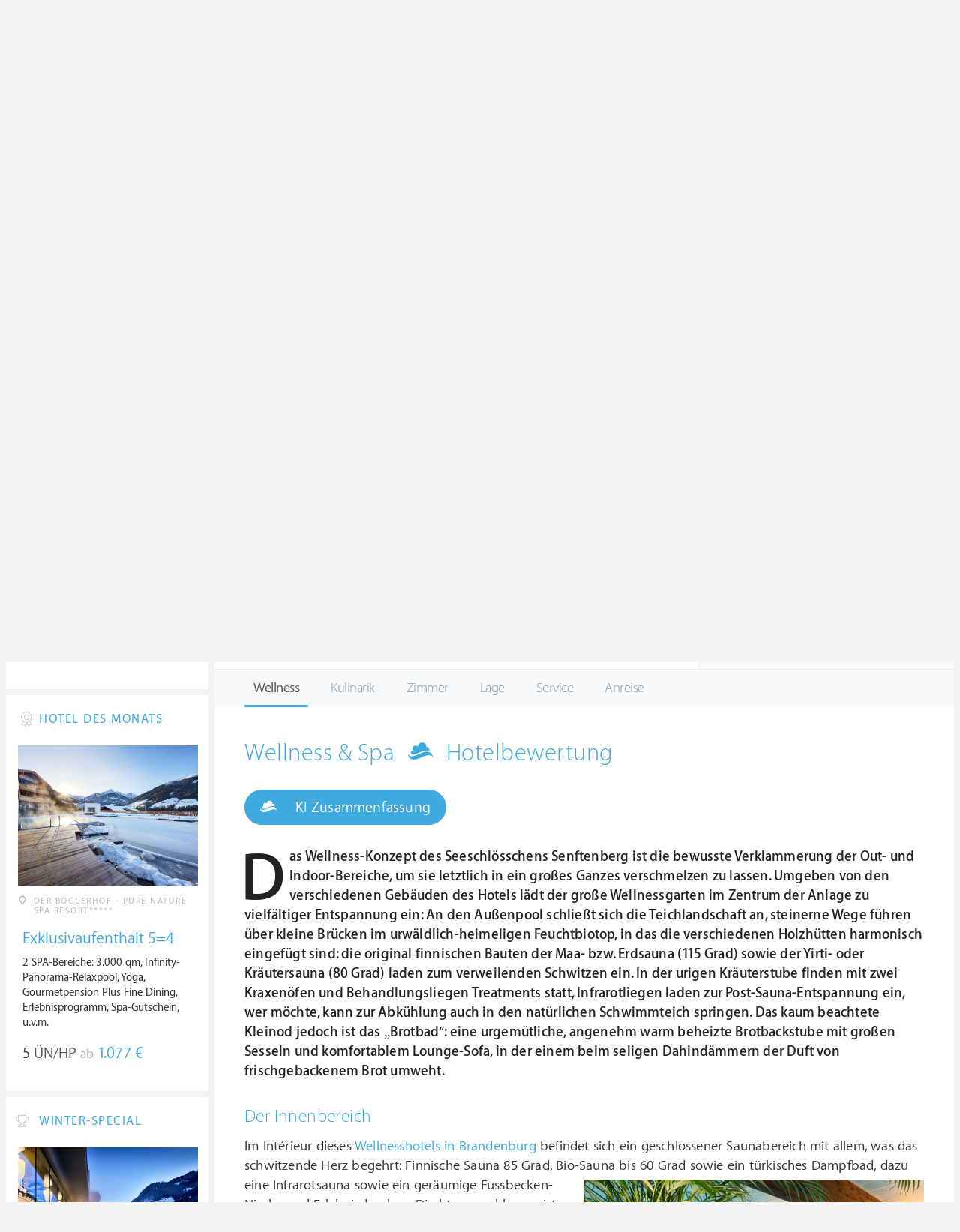

--- FILE ---
content_type: text/html; charset=UTF-8
request_url: https://ch.wellness-heaven.de/wellnesshotel/wellnesshotel-seeschloesschen/testbericht-wellness/
body_size: 16182
content:

<!DOCTYPE html>
<!--[if lt IE 7]>      <html class="no-js lt-ie9 lt-ie8 lt-ie7"> <![endif]-->
<!--[if IE 7]>         <html class="no-js lt-ie9 lt-ie8"> <![endif]-->
<!--[if IE 8]>         <html class="no-js lt-ie9"> <![endif]-->
<!--[if gt IE 8]><!--> 
<html class="no-js" lang="de"> <!--<![endif]-->
  
  <head>
  

<title>Wellnesshotel Seeschlößchen » Wellness & Spa » Bewertung & Bericht</title>
<meta name="description" content="Das Wellness-Konzept des Seeschlösschens Senftenberg ist die bewusste Verklammerung der Out- und Indoor-Bereiche, um sie letztlich in ein großes Ganzes verschmelzen zu lassen. Umgeben von den verschiedenen Gebäuden des Hotels lädt der große Wellnessgarten im Zentrum der Anlage zu  ...">
<meta charset="utf-8">
<meta name="referrer" content="origin">
<meta name="robots" content="index,follow"><base href="https://ch.wellness-heaven.de/" />
<link rel="alternate" hreflang="de" href="https://www.wellness-heaven.de/wellnesshotel/wellnesshotel-seeschloesschen/testbericht-wellness/" />
<link rel="alternate" hreflang="de-CH" href="https://ch.wellness-heaven.de/wellnesshotel/wellnesshotel-seeschloesschen/testbericht-wellness/" />
<link rel="alternate" hreflang="de-AT" href="https://at.wellness-heaven.de/wellnesshotel/wellnesshotel-seeschloesschen/testbericht-wellness/" />
<meta name="viewport" content="width=device-width, initial-scale=1">

	<link rel="stylesheet" href="/css/normalize.min.css">
	<link rel="stylesheet" href="/min/?g=pluginscss">
	<link rel="stylesheet" href="/min/?g=maincss">
    
    <script src="/min/?g=mainjs"></script>
    
<script type="text/javascript">var keyerl = 'AIzaSyB3rlUBxoeAhS9j8NTbG80xufgoTT-tTsk';</script><script>createCookie('tt','1','30');</script>    
 
	
	<script type="application/ld+json">
	{
  	"@context" : "https://schema.org",
  	"@type" : "WebSite",
  	"name" : "Wellness Heaven",
  	"alternateName" : "Wellness Heaven Hotel Guide",
  	"url" : "https://www.wellness-heaven.de"
	}
	</script>
	<script type="application/ld+json">
    {
      "@context": "https://schema.org",
      "@type": "Organization",
      "url": "https://www.wellness-heaven.de",
      "logo": "https://www.wellness-heaven.de/img/logo.svg"
    }
    </script>
    
    <link rel="icon" href="/favi/favicon.ico">
    <link rel="icon" type="image/png" href="/favi/favicon-32x32.png" sizes="32x32">
    <link rel="icon" type="image/png" href="/favi/favicon-96x96.png" sizes="96x96">
    <link rel="apple-touch-icon" sizes="57x57" href="/favi/apple-touch-icon-57x57.png">
    <link rel="apple-touch-icon" sizes="60x60" href="/favi/apple-touch-icon-60x60.png">
    <link rel="apple-touch-icon" sizes="72x72" href="/favi/apple-touch-icon-72x72.png">
    <link rel="apple-touch-icon" sizes="76x76" href="/favi/apple-touch-icon-76x76.png">
    <link rel="apple-touch-icon" sizes="114x114" href="/favi/apple-touch-icon-114x114.png">
    <link rel="apple-touch-icon" sizes="120x120" href="/favi/apple-touch-icon-120x120.png">
    <link rel="apple-touch-icon" sizes="152x152" href="/favi/apple-touch-icon-152x152.png">
    <link rel="apple-touch-icon" sizes="180x180" href="/favi/apple-touch-icon-180x180.png">
    <link rel="manifest" href="/favi/manifest.json">
    <meta name="msapplication-TileColor" content="#ffffff">
    <meta name="msapplication-TileImage" content="/favi/mstile-144x144.png">
    <meta name="theme-color" content="#ffffff">

    <!--[if lt IE 9]>
        <script src="//html5shiv.googlecode.com/svn/trunk/html5.js"></script>
        <script>window.html5 || document.write('<script src="js/vendor/html5shiv.js"><\/script>')</script>
    <![endif]-->


<meta property="og:image" content="/img/logo.svg"/><meta property="og:title" content="Wellnesshotel Seeschlößchen » Wellness & Spa » Bewertung & Bericht" />
</head>

<body>
    <!--[if lt IE 7]>
      <p class="browsehappy">You are using an <strong>outdated</strong> browser. Please <a href="https://browsehappy.com/">upgrade your browser</a> to improve your experience.</p>
    <![endif]-->


<style>#preLoader{position:fixed;left:0;top:0;right:0;bottom:0;background:rgba(255,255,255,.99);z-index:100500}.preloader-double-torus,.preloader-wrap,.preloader-wrap img{position:absolute;left:0;top:0;bottom:0;right:0;margin:auto}.preloader-double-torus,.preloader-wrap{height:110px;width:110px}.preloader-wrap img{height:70px;width:70px}.preloader-double-torus{border:9px double;border-radius:50%;border-color:rgba(62,170,223,.65) #3eaadf;animation:preloader-spin 570ms infinite linear;-o-animation:preloader-spin 570ms infinite linear;-ms-animation:preloader-spin 570ms infinite linear;-webkit-animation:preloader-spin 570ms infinite linear;-moz-animation:preloader-spin 570ms infinite linear}@keyframes preloader-spin{100%{transform:rotate(360deg)}}@-o-keyframes preloader-spin{100%{-o-transform:rotate(360deg);transform:rotate(360deg)}}@-ms-keyframes preloader-spin{100%{-ms-transform:rotate(360deg);transform:rotate(360deg)}}@-webkit-keyframes preloader-spin{100%{-webkit-transform:rotate(360deg);transform:rotate(360deg)}}@-moz-keyframes preloader-spin{100%{-moz-transform:rotate(360deg);transform:rotate(360deg)}}
</style>

<div id="preLoader">
<div class="preloader-wrap">
  <img src="/img/logo-cloud.svg">
  <div class="preloader-double-torus"></div>
</div>
</div>

    <div id="main">
      <header id="header">
        <div class="main-container">
          <a href="/" class="logo"><img src="/img/logo.svg" alt="Wellness Heaven Logo" class="logosvg"></a>
          <a href="/" id="mob-btn"><div class="menu-burger"><span></span></div></a>

          <nav class="header-menu clearfix">
            <ul class="f-left">
              <li>
                <a href="#">Wellnesshotels <span class="icon-arrow-down-small"></span></a>

                <div class="dropdown">
                  <ul>
                  	<li><a href="/karte/">Wellnesshotel Karte</a></li>
                    <li><a href="/awards/">Wellness Heaven Awards</a></li> 
                    <li><a href="/hotelbewertung/wellness-spa/">Die besten Wellnesshotels</a></li>
                    <li><a href="/wellness/personalisierte-suche/">Personalisierte Hotelsuche</a></li> 
                    <li><a href="/wellness-angebote/top/">Wellness Angebote</a></li> 
                    <li><a href="/wellness/pressemeldungen/">Presse</a></li>
                    <li><a href="/wellness/wellness-gewinnspiel/">Gewinnspiel</a></li>
                    
                  </ul>
                </div>
              </li>
              <li>
                <a href="#">Hotelbewertungen <span class="icon-arrow-down-small"></span></a>

                <div class="dropdown">
                  <ul>
                    <li><a href="/wellness/testbericht-kriterien/">Test-Kriterien</a></li>
                    <li><a href="/wellness/bewertungsalgorithmus/">Bewertungs-Algorithmus</a></li>
                    <li><a href="/wellness/testbericht-experten/">Hoteltester</a></li>
                    <li><a href="/magazin/">Magazin</a></li>
                    <li><a href="/wellness/hoteltesterin-kolumne/">Hoteltesterin Kolumne</a></li>
                    <li><a href="/wellness/wellnessfuehrer-willkommen/">Wellness Heaven</a></li>
                    <li><a href="/wellness/testbericht-philosophie/">Philosophie</a></li>
                    <li><a href="/wellness/listing-varianten/">Listing Varianten</a></li>
                  </ul>
                </div>
              </li>
            </ul>

            <a href="#" id="search-btn"><span class="icon-search"></span></a>

            <div class="f-right" id="searchbox">
              <input id="search" type="text" placeholder="Suche"/>
              <span class="icon-search"></span>
              <a href="#" class="close"><span class="icon-close"></span></a>
                <div id="search-prompter" class="search-prompter"></div>
              </div>

              <div class="f-right like-box-container">
                <a href="#" class="like-block"><i class="icon-heart-full"></i><span id="likeCount">0</span></a>

                <div class="likebox-dropdown" style="display:none;">
                  <div class="likebox-wrap mCustomScrollbar " style="display:none;">
                    <a href="/wellness/merkzettel/" class="btn btn-blue-full">
                      <span class="icon-plane"></span>Anfrage an alle
                    </a>
                    <div class="ui-likebox-msg">Ihre Favoriten-Liste ist leer.</div>
                    <ul id="likeBox" class="ui-autocomplete ui-menu">
                      <li class="ui-hotels-title" style="display:none">
                        <span class="cati">Hotels</span>
                        <span class="cati" id="hotelsCount"></span>
                      </li>
                      <li id="uiHotelsList"></li>

                      <li class="ui-angebote-title" style="display:none">
                        <span class="cati">Angebote</span>
                        <span class="cati" id="angeboteCont"></span>
                      </li>
                      <li id="uiAngeboteList"></li>
                    </ul>
                  </div>
                </div>

              </div> <!-- .like-box-container -->

            </div>
          </nav>
        </div>
      </header><!--END Eheader-->


<div class="main-slider-wrap">

<div class="likerswipe">
<a href="#menu" id="menu-link-btn"><span class="icon-menu"></span> Infos</a>
<div class="cont"><a href="#" class="like slideLike" data-id="h697"><span class="icon-heart"></span></a></div>
</div>

<div id="swipero" class="swiper mainswiper">
<div class="swiper-wrapper">    

<div class="swiper-slide">
<img class="swiper-lazy" data-src="https://www.wellness-heaven.de/guide/wellnesshotel-seeschloesschen/wellnesshotel-seeschloesschen_gr.jpg" alt="Wellnesshotel Seeschlößchen Bilder | Bild 1">
<div class="swiper-lazy-preloader swiper-lazy-preloader-white"></div>
</div>

<div class="swiper-slide">
<img class="swiper-lazy" data-src="https://www.wellness-heaven.de/guide/wellnesshotel-seeschloesschen/data/image/wellnesshotel-seeschloesschen-6662dac90fdf4.jpeg" alt="Wellnesshotel Seeschlößchen Bilder | Bild 2">
<div class="swiper-lazy-preloader swiper-lazy-preloader-white"></div>
</div>

<div class="swiper-slide">
<img class="swiper-lazy" data-src="https://www.wellness-heaven.de/guide/wellnesshotel-seeschloesschen/data/image/wellnesshotel-seeschloesschen-5ffc398d1ee3b.jpeg" alt="Wellnesshotel Seeschlößchen Bilder | Bild 3">
<div class="swiper-lazy-preloader swiper-lazy-preloader-white"></div>
</div>

<div class="swiper-slide">
<img class="swiper-lazy" data-src="https://www.wellness-heaven.de/guide/wellnesshotel-seeschloesschen/data/image/wellnesshotel-seeschloesschen-5e1dbcc937a7f.jpeg" alt="Wellnesshotel Seeschlößchen Bilder | Bild 4">
<div class="swiper-lazy-preloader swiper-lazy-preloader-white"></div>
</div>

<div class="swiper-slide">
<img class="swiper-lazy" data-src="https://www.wellness-heaven.de/guide/wellnesshotel-seeschloesschen/data/image/wellnesshotel-seeschloesschen-5ffc3793dbcdb.jpeg" alt="Wellnesshotel Seeschlößchen Bilder | Bild 5">
<div class="swiper-lazy-preloader swiper-lazy-preloader-white"></div>
</div>

<div class="swiper-slide">
<img class="swiper-lazy" data-src="https://www.wellness-heaven.de/guide/wellnesshotel-seeschloesschen/data/image/wellnesshotel-seeschloesschen-5e1dbccdf32ae.jpeg" alt="Wellnesshotel Seeschlößchen Bilder | Bild 6">
<div class="swiper-lazy-preloader swiper-lazy-preloader-white"></div>
</div>

<div class="swiper-slide">
<img class="swiper-lazy" data-src="https://www.wellness-heaven.de/guide/wellnesshotel-seeschloesschen/data/image/wellnesshotel-seeschloesschen-5e1dbcc93384d.jpeg" alt="Wellnesshotel Seeschlößchen Bilder | Bild 7">
<div class="swiper-lazy-preloader swiper-lazy-preloader-white"></div>
</div>

<div class="swiper-slide">
<img class="swiper-lazy" data-src="https://www.wellness-heaven.de/guide/wellnesshotel-seeschloesschen/data/image/wellnesshotel-seeschloesschen-5e1dbccaaf974.jpeg" alt="Wellnesshotel Seeschlößchen Bilder | Bild 8">
<div class="swiper-lazy-preloader swiper-lazy-preloader-white"></div>
</div>

<div class="swiper-slide">
<img class="swiper-lazy" data-src="https://www.wellness-heaven.de/guide/wellnesshotel-seeschloesschen/data/image/wellnesshotel-seeschloesschen-5e1dbccb05fe3.jpeg" alt="Wellnesshotel Seeschlößchen Bilder | Bild 9">
<div class="swiper-lazy-preloader swiper-lazy-preloader-white"></div>
</div>

<div class="swiper-slide">
<img class="swiper-lazy" data-src="https://www.wellness-heaven.de/guide/wellnesshotel-seeschloesschen/data/image/wellnesshotel-seeschloesschen-5e1dbccb5cabe.jpeg" alt="Wellnesshotel Seeschlößchen Bilder | Bild 10">
<div class="swiper-lazy-preloader swiper-lazy-preloader-white"></div>
</div>

<div class="swiper-slide">
<img class="swiper-lazy" data-src="https://www.wellness-heaven.de/guide/wellnesshotel-seeschloesschen/data/image/wellnesshotel-seeschloesschen-5e1dbccb89e11.jpeg" alt="Wellnesshotel Seeschlößchen Bilder | Bild 11">
<div class="swiper-lazy-preloader swiper-lazy-preloader-white"></div>
</div>

<div class="swiper-slide">
<img class="swiper-lazy" data-src="https://www.wellness-heaven.de/guide/wellnesshotel-seeschloesschen/data/image/wellnesshotel-seeschloesschen-5e1dbccc9a7c4.jpeg" alt="Wellnesshotel Seeschlößchen Bilder | Bild 12">
<div class="swiper-lazy-preloader swiper-lazy-preloader-white"></div>
</div>

<div class="swiper-slide">
<img class="swiper-lazy" data-src="https://www.wellness-heaven.de/guide/wellnesshotel-seeschloesschen/data/image/wellnesshotel-seeschloesschen-5e1dbccd0e2f3.jpeg" alt="Wellnesshotel Seeschlößchen Bilder | Bild 13">
<div class="swiper-lazy-preloader swiper-lazy-preloader-white"></div>
</div>

<div class="swiper-slide">
<img class="swiper-lazy" data-src="https://www.wellness-heaven.de/guide/wellnesshotel-seeschloesschen/data/image/wellnesshotel-seeschloesschen-5e1dbccd92638.jpeg" alt="Wellnesshotel Seeschlößchen Bilder | Bild 14">
<div class="swiper-lazy-preloader swiper-lazy-preloader-white"></div>
</div>

<div class="swiper-slide">
<img class="swiper-lazy" data-src="https://www.wellness-heaven.de/guide/wellnesshotel-seeschloesschen/data/image/wellnesshotel-seeschloesschen-5e1dbcce11361.jpeg" alt="Wellnesshotel Seeschlößchen Bilder | Bild 15">
<div class="swiper-lazy-preloader swiper-lazy-preloader-white"></div>
</div>

<div class="swiper-slide">
<img class="swiper-lazy" data-src="https://www.wellness-heaven.de/guide/wellnesshotel-seeschloesschen/data/image/wellnesshotel-seeschloesschen-60d46fac955f5.jpeg" alt="Wellnesshotel Seeschlößchen Bilder | Bild 16">
<div class="swiper-lazy-preloader swiper-lazy-preloader-white"></div>
</div>

<div class="swiper-slide">
<img class="swiper-lazy" data-src="https://www.wellness-heaven.de/guide/wellnesshotel-seeschloesschen/data/image/wellnesshotel-seeschloesschen-5ffc201fe1eb4.jpeg" alt="Wellnesshotel Seeschlößchen Bilder | Bild 17">
<div class="swiper-lazy-preloader swiper-lazy-preloader-white"></div>
</div>

<div class="swiper-slide">
<img class="swiper-lazy" data-src="https://www.wellness-heaven.de/guide/wellnesshotel-seeschloesschen/data/image/wellnesshotel-seeschloesschen-5ffc3750112c8.jpeg" alt="Wellnesshotel Seeschlößchen Bilder | Bild 18">
<div class="swiper-lazy-preloader swiper-lazy-preloader-white"></div>
</div>

<div class="swiper-slide">
<img class="swiper-lazy" data-src="https://www.wellness-heaven.de/guide/wellnesshotel-seeschloesschen/data/image/wellnesshotel-seeschloesschen-5ffc37647e350.jpeg" alt="Wellnesshotel Seeschlößchen Bilder | Bild 19">
<div class="swiper-lazy-preloader swiper-lazy-preloader-white"></div>
</div>

<div class="swiper-slide">
<img class="swiper-lazy" data-src="https://www.wellness-heaven.de/guide/wellnesshotel-seeschloesschen/data/image/wellnesshotel-seeschloesschen-5ffc37647845b.jpeg" alt="Wellnesshotel Seeschlößchen Bilder | Bild 20">
<div class="swiper-lazy-preloader swiper-lazy-preloader-white"></div>
</div>

<div class="swiper-slide">
<img class="swiper-lazy" data-src="https://www.wellness-heaven.de/guide/wellnesshotel-seeschloesschen/data/image/wellnesshotel-seeschloesschen-5ffc376daa7b5.jpeg" alt="Wellnesshotel Seeschlößchen Bilder | Bild 21">
<div class="swiper-lazy-preloader swiper-lazy-preloader-white"></div>
</div>

<div class="swiper-slide">
<img class="swiper-lazy" data-src="https://www.wellness-heaven.de/guide/wellnesshotel-seeschloesschen/data/image/wellnesshotel-seeschloesschen-5ffc37945379e.jpeg" alt="Wellnesshotel Seeschlößchen Bilder | Bild 22">
<div class="swiper-lazy-preloader swiper-lazy-preloader-white"></div>
</div>

<div class="swiper-slide">
<img class="swiper-lazy" data-src="https://www.wellness-heaven.de/guide/wellnesshotel-seeschloesschen/data/image/wellnesshotel-seeschloesschen-5ffc3764ba2c1.jpeg" alt="Wellnesshotel Seeschlößchen Bilder | Bild 23">
<div class="swiper-lazy-preloader swiper-lazy-preloader-white"></div>
</div>

<div class="swiper-slide">
<img class="swiper-lazy" data-src="https://www.wellness-heaven.de/guide/wellnesshotel-seeschloesschen/data/image/wellnesshotel-seeschloesschen-60d46fb0da38b.jpeg" alt="Wellnesshotel Seeschlößchen Bilder | Bild 24">
<div class="swiper-lazy-preloader swiper-lazy-preloader-white"></div>
</div>

<div class="swiper-slide">
<img class="swiper-lazy" data-src="https://www.wellness-heaven.de/guide/wellnesshotel-seeschloesschen/data/image/wellnesshotel-seeschloesschen-5ffc379444861.jpeg" alt="Wellnesshotel Seeschlößchen Bilder | Bild 25">
<div class="swiper-lazy-preloader swiper-lazy-preloader-white"></div>
</div>

<div class="swiper-slide">
<img class="swiper-lazy" data-src="https://www.wellness-heaven.de/guide/wellnesshotel-seeschloesschen/data/image/wellnesshotel-seeschloesschen-5e1dbcca3ec22.jpeg" alt="Wellnesshotel Seeschlößchen Bilder | Bild 26">
<div class="swiper-lazy-preloader swiper-lazy-preloader-white"></div>
</div>

<div class="swiper-slide">
<img class="swiper-lazy" data-src="https://www.wellness-heaven.de/guide/wellnesshotel-seeschloesschen/data/image/wellnesshotel-seeschloesschen-5ffc37648a695.jpeg" alt="Wellnesshotel Seeschlößchen Bilder | Bild 27">
<div class="swiper-lazy-preloader swiper-lazy-preloader-white"></div>
</div>

<div class="swiper-slide">
<img class="swiper-lazy" data-src="https://www.wellness-heaven.de/guide/wellnesshotel-seeschloesschen/data/image/wellnesshotel-seeschloesschen-5ffc3794493b7.jpeg" alt="Wellnesshotel Seeschlößchen Bilder | Bild 28">
<div class="swiper-lazy-preloader swiper-lazy-preloader-white"></div>
</div>

<div class="swiper-slide">
<img class="swiper-lazy" data-src="https://www.wellness-heaven.de/guide/wellnesshotel-seeschloesschen/data/image/wellnesshotel-seeschloesschen-5ffc379476be7.jpeg" alt="Wellnesshotel Seeschlößchen Bilder | Bild 29">
<div class="swiper-lazy-preloader swiper-lazy-preloader-white"></div>
</div>

<div class="swiper-slide">
<img class="swiper-lazy" data-src="https://www.wellness-heaven.de/guide/wellnesshotel-seeschloesschen/data/image/wellnesshotel-seeschloesschen-5ffc3794818db.jpeg" alt="Wellnesshotel Seeschlößchen Bilder | Bild 30">
<div class="swiper-lazy-preloader swiper-lazy-preloader-white"></div>
</div>

<div class="swiper-slide">
<img class="swiper-lazy" data-src="https://www.wellness-heaven.de/guide/wellnesshotel-seeschloesschen/data/image/wellnesshotel-seeschloesschen-5ffc37b808ed0.jpeg" alt="Wellnesshotel Seeschlößchen Bilder | Bild 31">
<div class="swiper-lazy-preloader swiper-lazy-preloader-white"></div>
</div>

<div class="swiper-slide">
<img class="swiper-lazy" data-src="https://www.wellness-heaven.de/guide/wellnesshotel-seeschloesschen/data/image/wellnesshotel-seeschloesschen-5ffc37b7a38e2.jpeg" alt="Wellnesshotel Seeschlößchen Bilder | Bild 32">
<div class="swiper-lazy-preloader swiper-lazy-preloader-white"></div>
</div>

<div class="swiper-slide">
<img class="swiper-lazy" data-src="https://www.wellness-heaven.de/guide/wellnesshotel-seeschloesschen/data/image/wellnesshotel-seeschloesschen-5ffc37b7c22d2.jpeg" alt="Wellnesshotel Seeschlößchen Bilder | Bild 33">
<div class="swiper-lazy-preloader swiper-lazy-preloader-white"></div>
</div>

<div class="swiper-slide">
<img class="swiper-lazy" data-src="https://www.wellness-heaven.de/guide/wellnesshotel-seeschloesschen/data/image/wellnesshotel-seeschloesschen-5ffc37b7eb337.jpeg" alt="Wellnesshotel Seeschlößchen Bilder | Bild 34">
<div class="swiper-lazy-preloader swiper-lazy-preloader-white"></div>
</div>

<div class="swiper-slide">
<img class="swiper-lazy" data-src="https://www.wellness-heaven.de/guide/wellnesshotel-seeschloesschen/data/image/wellnesshotel-seeschloesschen-5ffc37b826e6f.jpeg" alt="Wellnesshotel Seeschlößchen Bilder | Bild 35">
<div class="swiper-lazy-preloader swiper-lazy-preloader-white"></div>
</div>

<div class="swiper-slide">
<img class="swiper-lazy" data-src="https://www.wellness-heaven.de/guide/wellnesshotel-seeschloesschen/data/image/wellnesshotel-seeschloesschen-5ffc37b857244.jpeg" alt="Wellnesshotel Seeschlößchen Bilder | Bild 36">
<div class="swiper-lazy-preloader swiper-lazy-preloader-white"></div>
</div>

<div class="swiper-slide">
<img class="swiper-lazy" data-src="https://www.wellness-heaven.de/guide/wellnesshotel-seeschloesschen/data/image/wellnesshotel-seeschloesschen-5ffc37c52dd3f.jpeg" alt="Wellnesshotel Seeschlößchen Bilder | Bild 37">
<div class="swiper-lazy-preloader swiper-lazy-preloader-white"></div>
</div>

<div class="swiper-slide">
<img class="swiper-lazy" data-src="https://www.wellness-heaven.de/guide/wellnesshotel-seeschloesschen/data/image/wellnesshotel-seeschloesschen-5ffc37c5269cd.jpeg" alt="Wellnesshotel Seeschlößchen Bilder | Bild 38">
<div class="swiper-lazy-preloader swiper-lazy-preloader-white"></div>
</div>

<div class="swiper-slide">
<img class="swiper-lazy" data-src="https://www.wellness-heaven.de/guide/wellnesshotel-seeschloesschen/data/image/wellnesshotel-seeschloesschen-5ffc37e668ee5.jpeg" alt="Wellnesshotel Seeschlößchen Bilder | Bild 39">
<div class="swiper-lazy-preloader swiper-lazy-preloader-white"></div>
</div>

<div class="swiper-slide">
<img class="swiper-lazy" data-src="https://www.wellness-heaven.de/guide/wellnesshotel-seeschloesschen/data/image/wellnesshotel-seeschloesschen-5ffc37e5b36a3.jpeg" alt="Wellnesshotel Seeschlößchen Bilder | Bild 40">
<div class="swiper-lazy-preloader swiper-lazy-preloader-white"></div>
</div>

<div class="swiper-slide">
<img class="swiper-lazy" data-src="https://www.wellness-heaven.de/guide/wellnesshotel-seeschloesschen/data/image/wellnesshotel-seeschloesschen-5ffc37e624c9b.jpeg" alt="Wellnesshotel Seeschlößchen Bilder | Bild 41">
<div class="swiper-lazy-preloader swiper-lazy-preloader-white"></div>
</div>

<div class="swiper-slide">
<img class="swiper-lazy" data-src="https://www.wellness-heaven.de/guide/wellnesshotel-seeschloesschen/data/image/wellnesshotel-seeschloesschen-5ffc37e5eb272.jpeg" alt="Wellnesshotel Seeschlößchen Bilder | Bild 42">
<div class="swiper-lazy-preloader swiper-lazy-preloader-white"></div>
</div>

<div class="swiper-slide">
<img class="swiper-lazy" data-src="https://www.wellness-heaven.de/guide/wellnesshotel-seeschloesschen/data/image/wellnesshotel-seeschloesschen-60d46fab45abf.jpeg" alt="Wellnesshotel Seeschlößchen Bilder | Bild 43">
<div class="swiper-lazy-preloader swiper-lazy-preloader-white"></div>
</div>

<div class="swiper-slide">
<img class="swiper-lazy" data-src="https://www.wellness-heaven.de/guide/wellnesshotel-seeschloesschen/data/image/wellnesshotel-seeschloesschen-5ffc37e624c05.jpeg" alt="Wellnesshotel Seeschlößchen Bilder | Bild 44">
<div class="swiper-lazy-preloader swiper-lazy-preloader-white"></div>
</div>

<div class="swiper-slide">
<img class="swiper-lazy" data-src="https://www.wellness-heaven.de/guide/wellnesshotel-seeschloesschen/data/image/wellnesshotel-seeschloesschen-5ffc37e661184.jpeg" alt="Wellnesshotel Seeschlößchen Bilder | Bild 45">
<div class="swiper-lazy-preloader swiper-lazy-preloader-white"></div>
</div>

<div class="swiper-slide">
<img class="swiper-lazy" data-src="https://www.wellness-heaven.de/guide/wellnesshotel-seeschloesschen/data/image/wellnesshotel-seeschloesschen-5ffc37e6aa1f5.jpeg" alt="Wellnesshotel Seeschlößchen Bilder | Bild 46">
<div class="swiper-lazy-preloader swiper-lazy-preloader-white"></div>
</div>

<div class="swiper-slide">
<img class="swiper-lazy" data-src="https://www.wellness-heaven.de/guide/wellnesshotel-seeschloesschen/data/image/wellnesshotel-seeschloesschen-6025f89b62ca6.jpeg" alt="Wellnesshotel Seeschlößchen Bilder | Bild 47">
<div class="swiper-lazy-preloader swiper-lazy-preloader-white"></div>
</div>

<div class="swiper-slide">
<img class="swiper-lazy" data-src="https://www.wellness-heaven.de/guide/wellnesshotel-seeschloesschen/data/image/wellnesshotel-seeschloesschen-6025ff554907b.jpeg" alt="Wellnesshotel Seeschlößchen Bilder | Bild 48">
<div class="swiper-lazy-preloader swiper-lazy-preloader-white"></div>
</div>

<div class="swiper-slide">
<img class="swiper-lazy" data-src="https://www.wellness-heaven.de/guide/wellnesshotel-seeschloesschen/data/image/wellnesshotel-seeschloesschen-60d46fad446aa.jpeg" alt="Wellnesshotel Seeschlößchen Bilder | Bild 49">
<div class="swiper-lazy-preloader swiper-lazy-preloader-white"></div>
</div>

<div class="swiper-slide">
<img class="swiper-lazy" data-src="https://www.wellness-heaven.de/guide/wellnesshotel-seeschloesschen/data/image/wellnesshotel-seeschloesschen-6025fff9c55df.jpeg" alt="Wellnesshotel Seeschlößchen Bilder | Bild 50">
<div class="swiper-lazy-preloader swiper-lazy-preloader-white"></div>
</div>

<div class="swiper-slide">
<img class="swiper-lazy" data-src="https://www.wellness-heaven.de/guide/wellnesshotel-seeschloesschen/data/image/wellnesshotel-seeschloesschen-602600c0d819b.jpeg" alt="Wellnesshotel Seeschlößchen Bilder | Bild 51">
<div class="swiper-lazy-preloader swiper-lazy-preloader-white"></div>
</div>

<div class="swiper-slide">
<img class="swiper-lazy" data-src="https://www.wellness-heaven.de/guide/wellnesshotel-seeschloesschen/data/image/wellnesshotel-seeschloesschen-6026156cc436e.jpeg" alt="Wellnesshotel Seeschlößchen Bilder | Bild 52">
<div class="swiper-lazy-preloader swiper-lazy-preloader-white"></div>
</div>

<div class="swiper-slide">
<img class="swiper-lazy" data-src="https://www.wellness-heaven.de/guide/wellnesshotel-seeschloesschen/data/image/wellnesshotel-seeschloesschen-60d46fabc2e97.jpeg" alt="Wellnesshotel Seeschlößchen Bilder | Bild 53">
<div class="swiper-lazy-preloader swiper-lazy-preloader-white"></div>
</div>

<div class="swiper-slide">
<img class="swiper-lazy" data-src="https://www.wellness-heaven.de/guide/wellnesshotel-seeschloesschen/data/image/wellnesshotel-seeschloesschen-602a24f2a1ff5.jpeg" alt="Wellnesshotel Seeschlößchen Bilder | Bild 54">
<div class="swiper-lazy-preloader swiper-lazy-preloader-white"></div>
</div>

<div class="swiper-slide">
<img class="swiper-lazy" data-src="https://www.wellness-heaven.de/guide/wellnesshotel-seeschloesschen/data/image/wellnesshotel-seeschloesschen-602a276fa970a.jpeg" alt="Wellnesshotel Seeschlößchen Bilder | Bild 55">
<div class="swiper-lazy-preloader swiper-lazy-preloader-white"></div>
</div>

<div class="swiper-slide">
<img class="swiper-lazy" data-src="https://www.wellness-heaven.de/guide/wellnesshotel-seeschloesschen/data/image/wellnesshotel-seeschloesschen-60d46faa32434.jpeg" alt="Wellnesshotel Seeschlößchen Bilder | Bild 56">
<div class="swiper-lazy-preloader swiper-lazy-preloader-white"></div>
</div>

<div class="swiper-slide">
<img class="swiper-lazy" data-src="https://www.wellness-heaven.de/guide/wellnesshotel-seeschloesschen/data/image/wellnesshotel-seeschloesschen-60d46fae0e0ca.jpeg" alt="Wellnesshotel Seeschlößchen Bilder | Bild 57">
<div class="swiper-lazy-preloader swiper-lazy-preloader-white"></div>
</div>

<div class="swiper-slide">
<img class="swiper-lazy" data-src="https://www.wellness-heaven.de/guide/wellnesshotel-seeschloesschen/data/image/wellnesshotel-seeschloesschen-60d46fb1aa3f1.jpeg" alt="Wellnesshotel Seeschlößchen Bilder | Bild 58">
<div class="swiper-lazy-preloader swiper-lazy-preloader-white"></div>
</div>

<div class="swiper-slide">
<img class="swiper-lazy" data-src="https://www.wellness-heaven.de/guide/wellnesshotel-seeschloesschen/data/image/wellnesshotel-seeschloesschen-60d46fb27d4a1.jpeg" alt="Wellnesshotel Seeschlößchen Bilder | Bild 59">
<div class="swiper-lazy-preloader swiper-lazy-preloader-white"></div>
</div>

<div class="swiper-slide">
<img class="swiper-lazy" data-src="https://www.wellness-heaven.de/guide/wellnesshotel-seeschloesschen/data/image/wellnesshotel-seeschloesschen-60d46fb38b0a4.jpeg" alt="Wellnesshotel Seeschlößchen Bilder | Bild 60">
<div class="swiper-lazy-preloader swiper-lazy-preloader-white"></div>
</div>

<div class="swiper-slide">
<img class="swiper-lazy" data-src="https://www.wellness-heaven.de/guide/wellnesshotel-seeschloesschen/data/image/wellnesshotel-seeschloesschen-60d46fb48c487.jpeg" alt="Wellnesshotel Seeschlößchen Bilder | Bild 61">
<div class="swiper-lazy-preloader swiper-lazy-preloader-white"></div>
</div>

<div class="swiper-slide">
<img class="swiper-lazy" data-src="https://www.wellness-heaven.de/guide/wellnesshotel-seeschloesschen/data/image/wellnesshotel-seeschloesschen-60d46fb54c6fc.jpeg" alt="Wellnesshotel Seeschlößchen Bilder | Bild 62">
<div class="swiper-lazy-preloader swiper-lazy-preloader-white"></div>
</div>

<div class="swiper-slide">
<img class="swiper-lazy" data-src="https://www.wellness-heaven.de/guide/wellnesshotel-seeschloesschen/data/image/wellnesshotel-seeschloesschen-60d46fb6259cb.jpeg" alt="Wellnesshotel Seeschlößchen Bilder | Bild 63">
<div class="swiper-lazy-preloader swiper-lazy-preloader-white"></div>
</div>

<div class="swiper-slide">
<img class="swiper-lazy" data-src="https://www.wellness-heaven.de/guide/wellnesshotel-seeschloesschen/data/image/wellnesshotel-seeschloesschen-60d46ff30c6a4.jpeg" alt="Wellnesshotel Seeschlößchen Bilder | Bild 64">
<div class="swiper-lazy-preloader swiper-lazy-preloader-white"></div>
</div>

<div class="swiper-slide">
<img class="swiper-lazy" data-src="https://www.wellness-heaven.de/guide/wellnesshotel-seeschloesschen/data/image/wellnesshotel-seeschloesschen-60d46faf0097e.jpeg" alt="Wellnesshotel Seeschlößchen Bilder | Bild 65">
<div class="swiper-lazy-preloader swiper-lazy-preloader-white"></div>
</div>

<div class="swiper-slide">
<img class="swiper-lazy" data-src="https://www.wellness-heaven.de/guide/wellnesshotel-seeschloesschen/data/image/wellnesshotel-seeschloesschen-60d57b2993bcb.jpeg" alt="Wellnesshotel Seeschlößchen Bilder | Bild 66">
<div class="swiper-lazy-preloader swiper-lazy-preloader-white"></div>
</div>

<div class="swiper-slide">
<img class="swiper-lazy" data-src="https://www.wellness-heaven.de/guide/wellnesshotel-seeschloesschen/data/image/wellnesshotel-seeschloesschen-612f81a40056d.jpeg" alt="Wellnesshotel Seeschlößchen Bilder | Bild 67">
<div class="swiper-lazy-preloader swiper-lazy-preloader-white"></div>
</div>

<div class="swiper-slide">
<img class="swiper-lazy" data-src="https://www.wellness-heaven.de/guide/wellnesshotel-seeschloesschen/data/image/wellnesshotel-seeschloesschen-613074981f752.jpeg" alt="Wellnesshotel Seeschlößchen Bilder | Bild 68">
<div class="swiper-lazy-preloader swiper-lazy-preloader-white"></div>
</div>

<div class="swiper-slide">
<img class="swiper-lazy" data-src="https://www.wellness-heaven.de/guide/wellnesshotel-seeschloesschen/data/image/wellnesshotel-seeschloesschen-61307e95b5c38.jpeg" alt="Wellnesshotel Seeschlößchen Bilder | Bild 69">
<div class="swiper-lazy-preloader swiper-lazy-preloader-white"></div>
</div>

<div class="swiper-slide">
<img class="swiper-lazy" data-src="https://www.wellness-heaven.de/guide/wellnesshotel-seeschloesschen/data/image/wellnesshotel-seeschloesschen-6213558a7da6e.jpeg" alt="Wellnesshotel Seeschlößchen Bilder | Bild 70">
<div class="swiper-lazy-preloader swiper-lazy-preloader-white"></div>
</div>

<div class="swiper-slide">
<img class="swiper-lazy" data-src="https://www.wellness-heaven.de/guide/wellnesshotel-seeschloesschen/data/image/wellnesshotel-seeschloesschen-627285ed11ab5.jpeg" alt="Wellnesshotel Seeschlößchen Bilder | Bild 71">
<div class="swiper-lazy-preloader swiper-lazy-preloader-white"></div>
</div>

<div class="swiper-slide">
<img class="swiper-lazy" data-src="https://www.wellness-heaven.de/guide/wellnesshotel-seeschloesschen/data/image/wellnesshotel-seeschloesschen-627285ed5d062.jpeg" alt="Wellnesshotel Seeschlößchen Bilder | Bild 72">
<div class="swiper-lazy-preloader swiper-lazy-preloader-white"></div>
</div>

<div class="swiper-slide">
<img class="swiper-lazy" data-src="https://www.wellness-heaven.de/guide/wellnesshotel-seeschloesschen/data/image/wellnesshotel-seeschloesschen-627285ed7a123.jpeg" alt="Wellnesshotel Seeschlößchen Bilder | Bild 73">
<div class="swiper-lazy-preloader swiper-lazy-preloader-white"></div>
</div>

<div class="swiper-slide">
<img class="swiper-lazy" data-src="https://www.wellness-heaven.de/guide/wellnesshotel-seeschloesschen/data/image/wellnesshotel-seeschloesschen-627285ede5fb7.jpeg" alt="Wellnesshotel Seeschlößchen Bilder | Bild 74">
<div class="swiper-lazy-preloader swiper-lazy-preloader-white"></div>
</div>

<div class="swiper-slide">
<img class="swiper-lazy" data-src="https://www.wellness-heaven.de/guide/wellnesshotel-seeschloesschen/data/image/wellnesshotel-seeschloesschen-627285ef5f34a.jpeg" alt="Wellnesshotel Seeschlößchen Bilder | Bild 75">
<div class="swiper-lazy-preloader swiper-lazy-preloader-white"></div>
</div>

<div class="swiper-slide">
<img class="swiper-lazy" data-src="https://www.wellness-heaven.de/guide/wellnesshotel-seeschloesschen/data/image/wellnesshotel-seeschloesschen-627285ef8902b.jpeg" alt="Wellnesshotel Seeschlößchen Bilder | Bild 76">
<div class="swiper-lazy-preloader swiper-lazy-preloader-white"></div>
</div>

<div class="swiper-slide">
<img class="swiper-lazy" data-src="https://www.wellness-heaven.de/guide/wellnesshotel-seeschloesschen/data/image/wellnesshotel-seeschloesschen-627285f0b8989.jpeg" alt="Wellnesshotel Seeschlößchen Bilder | Bild 77">
<div class="swiper-lazy-preloader swiper-lazy-preloader-white"></div>
</div>

<div class="swiper-slide">
<img class="swiper-lazy" data-src="https://www.wellness-heaven.de/guide/wellnesshotel-seeschloesschen/data/image/wellnesshotel-seeschloesschen-6294bea644635.jpeg" alt="Wellnesshotel Seeschlößchen Bilder | Bild 78">
<div class="swiper-lazy-preloader swiper-lazy-preloader-white"></div>
</div>

<div class="swiper-slide">
<img class="swiper-lazy" data-src="https://www.wellness-heaven.de/guide/wellnesshotel-seeschloesschen/data/image/wellnesshotel-seeschloesschen-62d01386915a7.jpeg" alt="Wellnesshotel Seeschlößchen Bilder | Bild 79">
<div class="swiper-lazy-preloader swiper-lazy-preloader-white"></div>
</div>

<div class="swiper-slide">
<img class="swiper-lazy" data-src="https://www.wellness-heaven.de/guide/wellnesshotel-seeschloesschen/data/image/wellnesshotel-seeschloesschen-62d013a05bb05.jpeg" alt="Wellnesshotel Seeschlößchen Bilder | Bild 80">
<div class="swiper-lazy-preloader swiper-lazy-preloader-white"></div>
</div>

<div class="swiper-slide">
<img class="swiper-lazy" data-src="https://www.wellness-heaven.de/guide/wellnesshotel-seeschloesschen/data/image/wellnesshotel-seeschloesschen-6347c5dcbcba7.jpeg" alt="Wellnesshotel Seeschlößchen Bilder | Bild 81">
<div class="swiper-lazy-preloader swiper-lazy-preloader-white"></div>
</div>

<div class="swiper-slide">
<img class="swiper-lazy" data-src="https://www.wellness-heaven.de/guide/wellnesshotel-seeschloesschen/data/image/wellnesshotel-seeschloesschen-637f3b873e15c.jpeg" alt="Wellnesshotel Seeschlößchen Bilder | Bild 82">
<div class="swiper-lazy-preloader swiper-lazy-preloader-white"></div>
</div>

<div class="swiper-slide">
<img class="swiper-lazy" data-src="https://www.wellness-heaven.de/guide/wellnesshotel-seeschloesschen/data/image/wellnesshotel-seeschloesschen-63d9219b04c0e.jpeg" alt="Wellnesshotel Seeschlößchen Bilder | Bild 83">
<div class="swiper-lazy-preloader swiper-lazy-preloader-white"></div>
</div>

<div class="swiper-slide">
<img class="swiper-lazy" data-src="https://www.wellness-heaven.de/guide/wellnesshotel-seeschloesschen/data/image/wellnesshotel-seeschloesschen-658150cbaa880.jpeg" alt="Wellnesshotel Seeschlößchen Bilder | Bild 84">
<div class="swiper-lazy-preloader swiper-lazy-preloader-white"></div>
</div>

<div class="swiper-slide">
<img class="swiper-lazy" data-src="https://www.wellness-heaven.de/guide/wellnesshotel-seeschloesschen/data/image/wellnesshotel-seeschloesschen-6581726ce3e7d.jpeg" alt="Wellnesshotel Seeschlößchen Bilder | Bild 85">
<div class="swiper-lazy-preloader swiper-lazy-preloader-white"></div>
</div>

<div class="swiper-slide">
<img class="swiper-lazy" data-src="https://www.wellness-heaven.de/guide/wellnesshotel-seeschloesschen/data/image/wellnesshotel-seeschloesschen-65d5e6f41da74.jpeg" alt="Wellnesshotel Seeschlößchen Bilder | Bild 86">
<div class="swiper-lazy-preloader swiper-lazy-preloader-white"></div>
</div>

<div class="swiper-slide">
<img class="swiper-lazy" data-src="https://www.wellness-heaven.de/guide/wellnesshotel-seeschloesschen/data/image/wellnesshotel-seeschloesschen-65e6daf1da746.jpeg" alt="Wellnesshotel Seeschlößchen Bilder | Bild 87">
<div class="swiper-lazy-preloader swiper-lazy-preloader-white"></div>
</div>

<div class="swiper-slide">
<img class="swiper-lazy" data-src="https://www.wellness-heaven.de/guide/wellnesshotel-seeschloesschen/data/image/wellnesshotel-seeschloesschen-6627aece032cb.jpeg" alt="Wellnesshotel Seeschlößchen Bilder | Bild 88">
<div class="swiper-lazy-preloader swiper-lazy-preloader-white"></div>
</div>

<div class="swiper-slide">
<img class="swiper-lazy" data-src="https://www.wellness-heaven.de/guide/wellnesshotel-seeschloesschen/data/image/wellnesshotel-seeschloesschen-6683b15103710.jpeg" alt="Wellnesshotel Seeschlößchen Bilder | Bild 89">
<div class="swiper-lazy-preloader swiper-lazy-preloader-white"></div>
</div>

<div class="swiper-slide">
<img class="swiper-lazy" data-src="https://www.wellness-heaven.de/guide/wellnesshotel-seeschloesschen/data/image/wellnesshotel-seeschloesschen-6683b1c42296e.jpeg" alt="Wellnesshotel Seeschlößchen Bilder | Bild 90">
<div class="swiper-lazy-preloader swiper-lazy-preloader-white"></div>
</div>

<div class="swiper-slide">
<img class="swiper-lazy" data-src="https://www.wellness-heaven.de/guide/wellnesshotel-seeschloesschen/data/image/wellnesshotel-seeschloesschen-6683b1c57e7f3.jpeg" alt="Wellnesshotel Seeschlößchen Bilder | Bild 91">
<div class="swiper-lazy-preloader swiper-lazy-preloader-white"></div>
</div>

<div class="swiper-slide">
<img class="swiper-lazy" data-src="https://www.wellness-heaven.de/guide/wellnesshotel-seeschloesschen/data/image/wellnesshotel-seeschloesschen-6683b1c572c70.jpeg" alt="Wellnesshotel Seeschlößchen Bilder | Bild 92">
<div class="swiper-lazy-preloader swiper-lazy-preloader-white"></div>
</div>

<div class="swiper-slide">
<img class="swiper-lazy" data-src="https://www.wellness-heaven.de/guide/wellnesshotel-seeschloesschen/data/image/wellnesshotel-seeschloesschen-6683b1c598d9f.jpeg" alt="Wellnesshotel Seeschlößchen Bilder | Bild 93">
<div class="swiper-lazy-preloader swiper-lazy-preloader-white"></div>
</div>

<div class="swiper-slide">
<img class="swiper-lazy" data-src="https://www.wellness-heaven.de/guide/wellnesshotel-seeschloesschen/data/image/wellnesshotel-seeschloesschen-6683b1c5a441b.jpeg" alt="Wellnesshotel Seeschlößchen Bilder | Bild 94">
<div class="swiper-lazy-preloader swiper-lazy-preloader-white"></div>
</div>

<div class="swiper-slide">
<img class="swiper-lazy" data-src="https://www.wellness-heaven.de/guide/wellnesshotel-seeschloesschen/data/image/wellnesshotel-seeschloesschen-6683b1c5b9379.jpeg" alt="Wellnesshotel Seeschlößchen Bilder | Bild 95">
<div class="swiper-lazy-preloader swiper-lazy-preloader-white"></div>
</div>

<div class="swiper-slide">
<img class="swiper-lazy" data-src="https://www.wellness-heaven.de/guide/wellnesshotel-seeschloesschen/data/image/wellnesshotel-seeschloesschen-6683b1c5a4380.jpeg" alt="Wellnesshotel Seeschlößchen Bilder | Bild 96">
<div class="swiper-lazy-preloader swiper-lazy-preloader-white"></div>
</div>

<div class="swiper-slide">
<img class="swiper-lazy" data-src="https://www.wellness-heaven.de/guide/wellnesshotel-seeschloesschen/data/image/wellnesshotel-seeschloesschen-6683b268776da.jpeg" alt="Wellnesshotel Seeschlößchen Bilder | Bild 97">
<div class="swiper-lazy-preloader swiper-lazy-preloader-white"></div>
</div>

<div class="swiper-slide">
<img class="swiper-lazy" data-src="https://www.wellness-heaven.de/guide/wellnesshotel-seeschloesschen/data/image/wellnesshotel-seeschloesschen-6683b26931f0e.jpeg" alt="Wellnesshotel Seeschlößchen Bilder | Bild 98">
<div class="swiper-lazy-preloader swiper-lazy-preloader-white"></div>
</div>

<div class="swiper-slide">
<img class="swiper-lazy" data-src="https://www.wellness-heaven.de/guide/wellnesshotel-seeschloesschen/data/image/wellnesshotel-seeschloesschen-6734b07b573a9.jpeg" alt="Wellnesshotel Seeschlößchen Bilder | Bild 99">
<div class="swiper-lazy-preloader swiper-lazy-preloader-white"></div>
</div>

<div class="swiper-slide">
<img class="swiper-lazy" data-src="https://www.wellness-heaven.de/guide/wellnesshotel-seeschloesschen/data/image/wellnesshotel-seeschloesschen-6734b0851e415.jpeg" alt="Wellnesshotel Seeschlößchen Bilder | Bild 100">
<div class="swiper-lazy-preloader swiper-lazy-preloader-white"></div>
</div>

<div class="swiper-slide">
<img class="swiper-lazy" data-src="https://www.wellness-heaven.de/guide/wellnesshotel-seeschloesschen/data/image/wellnesshotel-seeschloesschen-691471374d2cd.jpeg" alt="Wellnesshotel Seeschlößchen Bilder | Bild 101">
<div class="swiper-lazy-preloader swiper-lazy-preloader-white"></div>
</div>

<div class="swiper-slide video-slide">
<img class="video-thumbnail swiper-lazy" data-src="https://i.ytimg.com/vi/wTY5OUXl8qE/hqdefault.jpg" data-id="wTY5OUXl8qE" alt="Video Thumbnail">
<div class="play-button"></div>
<div class="swiper-lazy-preloader swiper-lazy-preloader-white"></div>
</div>

</div>
<div class="swiper-button-next"><i class="icon-arrow-right"></i></div>
<div class="swiper-button-prev"><i class="icon-arrow-left"></i></div>
</div>
     
</div>

      <nav id="menu">
      <ul>
        <li>
          <a href="/wellnesshotel/wellnesshotel-seeschloesschen/">Infos</a>
          <ul>
            	<li><a href="/wellnesshotel/wellnesshotel-seeschloesschen/"><span class="icon-home"></span> Hotel Home</a></li>
            	
            	<li><a href="/wellnesshotel/wellnesshotel-seeschloesschen/wetter/">Wetter</a></li>
            	<li><a href="/wellnesshotel/wellnesshotel-seeschloesschen/anwendungen/">Wellness-Bereich</a></li>
        	</ul>
        </li>

        <li>
          		<a href="/wellnesshotel/wellnesshotel-seeschloesschen/testbericht-wellness/">Bewertung</a>
              <ul>
            	<li><a href=/wellnesshotel/wellnesshotel-seeschloesschen/testbericht-wellness/>Wellness & Spa</a></li>
    			<li><a href=/wellnesshotel/wellnesshotel-seeschloesschen/testbericht-kulinarik/>Kulinarik & Gourmet</a></li>
    			<li><a href=/wellnesshotel/wellnesshotel-seeschloesschen/testbericht-zimmer/>Zimmer & Suiten</a></li>
    			<li><a href=/wellnesshotel/wellnesshotel-seeschloesschen/testbericht-lage/>Lage & Umgebung</a></li>
    			<li><a href=/wellnesshotel/wellnesshotel-seeschloesschen/testbericht-service/>Service & Extras</a></li>
        	</ul>
              </li>
		
        <li><a href="/wellnesshotel/wellnesshotel-seeschloesschen/galerie/">Fotos</a></li>
        <li><a href=# last=101 class="vid">Video</a></li>
        <li><a href="/wellnesshotel/wellnesshotel-seeschloesschen/lage/">Lage</a></li>
         <li>
         	 <a href="#">Angebote</a>
			<ul><li class="ui-autocomplete-category arrow-white">Jetzt aktiv</li><li><a href=/wellnesshotel/wellnesshotel-seeschloesschen/angebot/8269/>Sonntagsfeeling</a></li><li><a href=/wellnesshotel/wellnesshotel-seeschloesschen/angebot/9371/>Kleine romantische Auszeit</a></li><li><a href=/wellnesshotel/wellnesshotel-seeschloesschen/angebot/11278/>Mädelsurlaub</a></li><li><a href=/wellnesshotel/wellnesshotel-seeschloesschen/angebot/9207/>Kaminknistern</a></li><li><a href=/wellnesshotel/wellnesshotel-seeschloesschen/angebot/11605/>Ferien am See</a></li><li><a href=/wellnesshotel/wellnesshotel-seeschloesschen/angebot/8271/>Kuschelwellness</a></li><li><a href=/wellnesshotel/wellnesshotel-seeschloesschen/angebot/10344/>Pärchenzeit</a></li><li><a href=/wellnesshotel/wellnesshotel-seeschloesschen/angebot/12072/>Wellnessurlaub Glücksmomente</a></li><li class="ui-autocomplete-category arrow-white" style="margin-top:15px;">In Zukunft aktiv</li><li><a rel=nofollow href=/wellnesshotel/wellnesshotel-seeschloesschen/angebot/12602/>Schneegestöber - 2 Nächte</a></li><li><a rel=nofollow href=/wellnesshotel/wellnesshotel-seeschloesschen/angebot/12450/>Mittendrin - zwischen See & Stille 5=4</a></li></ul>
        	</li>
        
      </ul>
    </nav><!--END #menu-->

      <div class="main-container l-aside-wrap clearfix left-aside-main hotel-item test-report">

        <div class="eRowFluid_dynamic f-right">
          <div id="mainContWrap">

          <ul class="hotel-item-menu">
            <li>
              <a href="/wellnesshotel/wellnesshotel-seeschloesschen/"><span>Infos <i class="icon-arrow-down-small"></i></span></a>

              <div class="dropdown">
                <ul>
            	<li><a href="/wellnesshotel/wellnesshotel-seeschloesschen/"><span class="icon-home"></span> Hotel Home</a></li>
            	
            	<li><a href="/wellnesshotel/wellnesshotel-seeschloesschen/wetter/">Wetter</a></li>
            	<li><a href="/wellnesshotel/wellnesshotel-seeschloesschen/anwendungen/">Wellness-Bereich</a></li>
        	</ul>
              </div>
            </li>
            
            <li class="active">
              <a href="/wellnesshotel/wellnesshotel-seeschloesschen/testbericht-wellness/"><span>Bewertung <i class="icon-arrow-down-small"></i></span></a>
              <div class="dropdown">
              <ul>
            	<li><a href=/wellnesshotel/wellnesshotel-seeschloesschen/testbericht-wellness/>Wellness & Spa</a></li>
    			<li><a href=/wellnesshotel/wellnesshotel-seeschloesschen/testbericht-kulinarik/>Kulinarik & Gourmet</a></li>
    			<li><a href=/wellnesshotel/wellnesshotel-seeschloesschen/testbericht-zimmer/>Zimmer & Suiten</a></li>
    			<li><a href=/wellnesshotel/wellnesshotel-seeschloesschen/testbericht-lage/>Lage & Umgebung</a></li>
    			<li><a href=/wellnesshotel/wellnesshotel-seeschloesschen/testbericht-service/>Service & Extras</a></li>
        	</ul>
              </div>
            </li>
            
                
            <li><a href="/wellnesshotel/wellnesshotel-seeschloesschen/galerie/"><span>Fotos</span></a></li>
            <li><a href=# last=101 class="vid"><span>Video</span></a></li>
            <li><a href="/wellnesshotel/wellnesshotel-seeschloesschen/lage/"><span>Lage</span></a></li>
             <li>
              <a href="#" onclick="return false;"><span>Angebote <i class="icon-arrow-down-small"></i></span></a>
              
              <div class="dropdown">
                <ul><li class="ui-autocomplete-category arrow-white">Jetzt aktiv</li><li><a href=/wellnesshotel/wellnesshotel-seeschloesschen/angebot/8269/>Sonntagsfeeling</a></li><li><a href=/wellnesshotel/wellnesshotel-seeschloesschen/angebot/9371/>Kleine romantische Auszeit</a></li><li><a href=/wellnesshotel/wellnesshotel-seeschloesschen/angebot/11278/>Mädelsurlaub</a></li><li><a href=/wellnesshotel/wellnesshotel-seeschloesschen/angebot/9207/>Kaminknistern</a></li><li><a href=/wellnesshotel/wellnesshotel-seeschloesschen/angebot/11605/>Ferien am See</a></li><li><a href=/wellnesshotel/wellnesshotel-seeschloesschen/angebot/8271/>Kuschelwellness</a></li><li><a href=/wellnesshotel/wellnesshotel-seeschloesschen/angebot/10344/>Pärchenzeit</a></li><li><a href=/wellnesshotel/wellnesshotel-seeschloesschen/angebot/12072/>Wellnessurlaub Glücksmomente</a></li><li class="ui-autocomplete-category arrow-white" style="margin-top:15px;">In Zukunft aktiv</li><li><a rel=nofollow href=/wellnesshotel/wellnesshotel-seeschloesschen/angebot/12602/>Schneegestöber - 2 Nächte</a></li><li><a rel=nofollow href=/wellnesshotel/wellnesshotel-seeschloesschen/angebot/12450/>Mittendrin - zwischen See & Stille 5=4</a></li></ul>
              </div>
            </li> 
          </ul>
 <div class="table-block-row" itemscope="" itemtype="https://schema.org/Hotel">
            <div class="col left-block item-header">
              <h1 class="article-title" itemprop="name">Wellnesshotel Seeschlößchen</h1>
              <meta itemprop="image" content="https://www.wellness-heaven.de/guide/wellnesshotel-seeschloesschen/wellnesshotel-seeschloesschen_gr.jpg">
              <meta itemprop="address" content="Buchwalder Strasse 77, 01968 Senftenberg, Brandenburg, Deutschland">
              <meta itemprop="telephone" content="0357337890"> <meta itemprop="faxNumber" content="03573378932">
<meta itemprop="priceRange" content="Ab 136 €"> 
             <ul class="breadcrumbs">
                <li><span class="icon-location"></span>Senftenberg</li>
                <li>></li>
                <li><a href="/wellnesshotels/deutschland/brandenburg/">Brandenburg</a></li>
                <li>></li>
                <li><a href="/wellnesshotels/deutschland/">Deutschland</a></li>
              </ul>

              <div class="clearfix">

                <div class="f-left">
<a href="/wellnesshotel/wellnesshotel-seeschloesschen/buchung/" id="buchi" class="btn btn-blue-full"><span class="icon-checkin"></span>Preise</a><a href="/wellnesshotel/wellnesshotel-seeschloesschen/anfrage/" id="anfr" class="btn btn-blue-full"><span class="icon-plane"></span>Anfrage</a><a href="/out.php?is=VZdRL1cuihZNsNAgJvdGlf872QvSPhnhTQ1oJ07L8&h=wellnesshotel-seeschloesschen" rel=nofollow target=_blank id="webs" class="btn btn-blue-full"><span class="icon-globe"></span>Website</a>

  <script>
  function createCookie(name, value, days) {
    var expires;
    if (days) {
        var date = new Date();
        date.setTime(date.getTime() + (days * 24 * 60 * 60 * 1000));
        expires = '; expires=' + date.toGMTString();
    }
    else {
        expires = '';
    }
    document.cookie = name + '=' + value + expires + '; path=/';
}

  var newurl = '/web/wellnesshotel-seeschloesschen/';
    var receiveMessage = function (evt) {
      if (evt.data === 'MM:3PCunsupported') {
        // unsupported
        createCookie('red', '0', '30');
      } else if (evt.data === 'MM:3PCsupported') {
        // 3rd party cookies allowed
        createCookie('red', '1', '30');
 		$(document).ready(function() {
  		$('#webs').attr('href', newurl);
  		});
        
      }
    };
    window.addEventListener("message", receiveMessage, false);
  </script>
  
 <div id="url-wrapper" style="display:none"></div>
 <script>
  var wrapper = jQuery('#url-wrapper');
   jQuery('<iframe>', {
        src: 'https://www.wellness-heaven.net/3rd-test/start.html',
        id:  'url',
        frameborder: 0
    }).appendTo(wrapper);
  </script>
  
</div>
                <a href="/wellnesshotel/wellnesshotel-seeschloesschen/testbericht-wellness/">
                  <div class="progress-block f-right" data-progress="68" itemprop="aggregateRating" itemscope itemtype="https://schema.org/AggregateRating">
                    <p itemprop="ratingValue"><span>9.</span>04</p>
					<meta itemprop="worstRating" content="1"><meta itemprop="bestRating" content="10">
					<meta itemprop="reviewCount" content="5">
                    <div class="progress"><div></div></div>
                  </div>
                </a>
              </div>
            </div><!--END .item-header-->

 			<div class="col right-block">
              <ul class="chart-block">
      
                <li>
                  <a href="/wellnesshotel/wellnesshotel-seeschloesschen/testbericht-wellness/" class="link-to"></a><p>Wellness</p>
                  <div class="progress-wrap" data-progress="70">
                    <div class="progress"><div></div></div>
                    <p><span>9.</span>10</p>
                  </div>
                </li>
      
                <li>
                  <a href="/wellnesshotel/wellnesshotel-seeschloesschen/testbericht-kulinarik/" class="link-to"></a><p>Kulinarik</p>
                  <div class="progress-wrap" data-progress="71.666666666667">
                    <div class="progress"><div></div></div>
                    <p><span>9.</span>15</p>
                  </div>
                </li>
      
                <li>
                  <a href="/wellnesshotel/wellnesshotel-seeschloesschen/testbericht-zimmer/" class="link-to"></a><p>Zimmer</p>
                  <div class="progress-wrap" data-progress="65">
                    <div class="progress"><div></div></div>
                    <p><span>8.</span>95</p>
                  </div>
                </li>
      
                <li>
                  <a href="/wellnesshotel/wellnesshotel-seeschloesschen/testbericht-lage/" class="link-to"></a><p>Lage</p>
                  <div class="progress-wrap" data-progress="74">
                    <div class="progress"><div></div></div>
                    <p><span>9.</span>22</p>
                  </div>
                </li>
      
                <li>
                  <a href="/wellnesshotel/wellnesshotel-seeschloesschen/testbericht-service/" class="link-to"></a><p>Service</p>
                  <div class="progress-wrap" data-progress="59.333333333333">
                    <div class="progress"><div></div></div>
                    <p><span>8.</span>78</p>
                  </div>
                </li>

			</ul>
            </div><!--END .chart-block-->
          </div><!--END .table-block-row-->

          <div class="item-mob-progress-block clearfix">
            <div class="sub-wrap">
                <a href="/wellnesshotel/wellnesshotel-seeschloesschen/testbericht-wellness/">
                  <div class="progress-block" data-progress="68">
                    <p><span>9.</span>04</p>

                  <div class="progress"><div></div></div>
                </div>
              </a>

              
            </div>
          </div>

    
  <div id="scrollreport"></div>
  <script> mobilescroll('#scrollreport'); </script>
  
  <nav id="menu-report">
      <ul>
          <li class="active"><a href=/wellnesshotel/wellnesshotel-seeschloesschen/testbericht-wellness/ title="Hotelbewertung: Wellness-Bereich des Wellnesshotels Wellnesshotel Seeschlößchen ">Wellness</a></li><li><a href=/wellnesshotel/wellnesshotel-seeschloesschen/testbericht-kulinarik/ title="Hotelbewertung: Kulinarik & Gourmetfreuden im WellnesshotelWellnesshotel Seeschlößchen ">Kulinarik</a></li><li><a href=/wellnesshotel/wellnesshotel-seeschloesschen/testbericht-zimmer/ title="Hotelbewertung: allgemeiner Ausstattung und Zimmer des Hotels Wellnesshotel Seeschlößchen ">Zimmer</a></li><li><a href=/wellnesshotel/wellnesshotel-seeschloesschen/testbericht-lage/ title="Hotelbewertung: Lage und Umgebung des Wellnesshotels Wellnesshotel Seeschlößchen ">Lage</a></li><li><a href=/wellnesshotel/wellnesshotel-seeschloesschen/testbericht-service/ title="Hotelbewertung: Service des Wellnesshotels Wellnesshotel Seeschlößchen ">Service</a></li><li><a href=/wellnesshotel/wellnesshotel-seeschloesschen/testbericht-anreise/ title="Hotelbewertung: Anreise zum Hotel Wellnesshotel Seeschlößchen ">Anreise</a></li>
      </ul>
    </nav><!--END #menu-->
    
    
    <a class="btn btn-blue-full report-btn" href="#menu-report"><span class="icon-menu"></span>Wellness & Spa</a>
          <ul class="report-list">
          <li class="active"><a href=/wellnesshotel/wellnesshotel-seeschloesschen/testbericht-wellness/ title="Hotelbewertung: Wellness-Bereich des Wellnesshotels Wellnesshotel Seeschlößchen ">Wellness</a></li><li><a href=/wellnesshotel/wellnesshotel-seeschloesschen/testbericht-kulinarik/ title="Hotelbewertung: Kulinarik & Gourmetfreuden im WellnesshotelWellnesshotel Seeschlößchen ">Kulinarik</a></li><li><a href=/wellnesshotel/wellnesshotel-seeschloesschen/testbericht-zimmer/ title="Hotelbewertung: allgemeiner Ausstattung und Zimmer des Hotels Wellnesshotel Seeschlößchen ">Zimmer</a></li><li><a href=/wellnesshotel/wellnesshotel-seeschloesschen/testbericht-lage/ title="Hotelbewertung: Lage und Umgebung des Wellnesshotels Wellnesshotel Seeschlößchen ">Lage</a></li><li><a href=/wellnesshotel/wellnesshotel-seeschloesschen/testbericht-service/ title="Hotelbewertung: Service des Wellnesshotels Wellnesshotel Seeschlößchen ">Service</a></li><li><a href=/wellnesshotel/wellnesshotel-seeschloesschen/testbericht-anreise/ title="Hotelbewertung: Anreise zum Hotel Wellnesshotel Seeschlößchen ">Anreise</a></li>
          </ul>
          
          


    <style>
        .ai-summary-wrapper {
            margin-top: 15px;
            margin-bottom: 30px;
        }
        .ai-summary-output {
            margin-top: 18px;
            padding: 12px;
            border-left: 4px solid #3eaadf;
            background-color: #f9f9f9;
            font-style: italic;
            white-space: pre-wrap;
            display: none;
        }
        .icon-logo.rotating {
            animation: rotate 1s linear infinite;
            display: inline-block;
        }
        @keyframes rotate {
            100% { transform: rotate(360deg); }
        }

        .ai-summary-output.active span {
            opacity: 0;
            animation: fadeInWord 0.5s ease forwards;
            display: inline;
        }
        @keyframes fadeInWord {
            0%   { opacity: 0; text-shadow: none; }
            50%  { opacity: 1; text-shadow: 0 0 6px rgba(62,170,223,0.5); }
            100% { opacity: 1; text-shadow: none; }
        }
    </style>

    <span itemtype="https://schema.org/Product" itemscope>
    <meta itemprop="name" content="Wellnesshotel Seeschlößchen" />
    <div class="text-page clearfix" itemscope itemprop="review" itemtype="https://schema.org/Review">
        <h2 class="article-title report-title">Wellness & Spa <i class="icon-logo"></i> Hotelbewertung</h2>

        <span itemprop="reviewBody" id="berichttext">
            <p>

<b>
Das Wellness-Konzept des Seeschlösschens Senftenberg ist die bewusste Verklammerung der Out- und Indoor-Bereiche, um sie letztlich in ein großes Ganzes verschmelzen zu lassen. Umgeben von den verschiedenen Gebäuden des Hotels lädt der große Wellnessgarten im Zentrum der Anlage zu vielfältiger Entspannung ein: An den Außenpool schließt sich die Teichlandschaft an, steinerne Wege führen über kleine Brücken im urwäldlich-heimeligen Feuchtbiotop, in das die verschiedenen Holzhütten harmonisch eingefügt sind: die original finnischen Bauten der Maa- bzw. Erdsauna (115 Grad) sowie der Yirti- oder Kräutersauna (80 Grad) laden zum verweilenden Schwitzen ein. In der urigen Kräuterstube finden mit zwei Kraxenöfen und Behandlungsliegen Treatments statt, Infrarotliegen laden zur Post-Sauna-Entspannung ein, wer möchte, kann zur Abkühlung auch in den natürlichen Schwimmteich springen. Das kaum beachtete Kleinod jedoch ist das „Brotbad“: eine urgemütliche, angenehm warm beheizte Brotbackstube mit großen Sesseln und komfortablem Lounge-Sofa, in der einem beim seligen Dahindämmern der Duft von frischgebackenem Brot umweht.
</b>

<h2 class="article-title-2 blue">Der Innenbereich</h2>
Im Intérieur dieses <a href=/wellnesshotels/deutschland/brandenburg/ >Wellnesshotels in Brandenburg</a> befindet sich ein geschlossener Saunabereich mit allem, was das schwitzende Herz begehrt: Finnische Sauna 85 Grad, Bio-Sauna bis 60 Grad sowie ein türkisches <a class="fancybox-gallery f-right img-square" data-fancybox="gallery" href="https://www.wellness-heaven.de/guide/wellnesshotel-seeschloesschen/data/image/wellnesshotel-seeschloesschen-5ffc398d1ee3b.jpeg"><img class="lazy iecrop" style="height: 100%;" data-src="https://www.wellness-heaven.de/guide/wellnesshotel-seeschloesschen/data/image/wellnesshotel-seeschloesschen-5ffc398d1ee3b.jpeg" alt="Bild vom Wellnesshotel Wellnesshotel Seeschlößchen | Senftenberg | Brandenburg">
<meta itemprop="image" content="https://www.wellness-heaven.de/guide/wellnesshotel-seeschloesschen/data/image/wellnesshotel-seeschloesschen-5ffc398d1ee3b.jpeg"> </a> Dampfbad, dazu eine Infrarotsauna sowie ein geräumige Fussbecken-Nische und Erlebnisduschen. Direkt angeschlossen ist der geschmackvolle Indoor-Pool mit einem der vielen Original-Kaminen sowie, auf der anderen Seite des Saunabereiches, die Rezeption und das Wellness-Restaurant „Gute Stube“ im das gesamte Haus dominierenden holzigen Ambiente, für den Mittagssnack oder gar das abendliche Diner im Bademantel. Es gibt mehrere Ruhebereiche mit einem sehr großzügigen Verhältnis von 100 Liegen, die sich auf Gäste aus 50 Zimmern verteilen.

<h2 class="article-title-2 blue">Die Spa Treatments im Wellnesshotel Seeschlösschen</h2>
In mehreren Bereichen des Hotelkomplexes, vor allem aber im „Wellness-Turm“ befinden sich zahlreiche Räume für die vielfältigen Spa- und Wellness-Anwendungen, die zu einem großen Teil auf der altindischen Ayurveda-Philosophie fußen, welche als traditionelle indische Heilkunst Gesundheit durch seelische und körperliche Krankheitsprophylaxe fördert. Es gibt mehrere Ayurveda-Therapeuten sowie eine eigene Ayurveda-Ärztin. <br><br>
Die Tester von Wellness Heaven entschieden sich für die Spa-Pediküre mit Fußmassage sowie die Seeschlösschen-Großmassage von Kopf bis Fuß. Die Pediküre begann mit einem wohltuenden Fußbad, Balsam für die geschundenen Städter-Füße. Hierauf sorgten ein sanftes Kräuterpeeling, Hornhautentfernung sowie gekonnte Nagelpflege für rundum erneuerte Gehwerkzeuge, in einer abschließenden Fußmassage setzte der wohltuende Effekt der hinwegdösenden Tiefenentspannung ein.

<br><br>
Dieses herrliche Endergebnis war noch ausgeprägter bei der 100-minütigen Großmassage Kopf-Fuß. Es lohnt sich, für eine Massage ausgiebig Zeit aufzuwenden. Der vertiefte Effekt der Entschlackung und Lösung der Spannungen ist unübertroffen. Kopf, Hals, Brust, beide Arme, anschließend die <a class="fancybox-gallery f-right img-square" data-fancybox="gallery" href="https://www.wellness-heaven.de/guide/wellnesshotel-seeschloesschen/data/image/wellnesshotel-seeschloesschen-5ffc37b808ed0.jpeg"><img class="lazy iecrop" style="height: 100%;" data-src="https://www.wellness-heaven.de/guide/wellnesshotel-seeschloesschen/data/image/wellnesshotel-seeschloesschen-5ffc37b808ed0.jpeg" alt="Bild vom Wellness Hotel Wellnesshotel Seeschlößchen | Senftenberg | Brandenburg">
<meta itemprop="image" content="https://www.wellness-heaven.de/guide/wellnesshotel-seeschloesschen/data/image/wellnesshotel-seeschloesschen-5ffc37b808ed0.jpeg"> </a> Beine und vor allem die Oberschenkel werden einer ausführlichen Massage unterzogen, neben dem intuitiv richtig erspürten Druck ist es die Konstanz der professionellen, gleichmäßigen Massagebewegungen, die die großartige Wirkung erst möglich macht. Gekrönt wurde die Massage mit einem zupackenden Durchkneten von Rücken und Schultern. Der wörtliche Tiefschlaf aus Tiefenentspannung sorgte nach völlig erneuerten Füßen auch zu rundum erneuerten Wellness Heaven-Testern.


</p>
        </span>

        
         
          <div class="clearfix"></div>
          <div class="progress-container-line">
          <div class="progress-container-block">
          <div class="text-block">
            <span class="title-one">Wellness Heaven Bewertung</span> <br>
            <span class="title-two">Wellness & Spa:</span>
          </div>
          <div class="progress-block" data-progress="70">
          <div itemprop="reviewRating" itemscope itemtype="https://schema.org/Rating">
          <div itemprop="ratingValue"><span>9.</span>10</div>
          <meta itemprop="bestRating" content="10" /><meta itemprop="worstRating" content="1" />
          </div>
          
          <div class="progress"><div></div></div>
          </div>

          </div>
          </div>

        <br>
        <div class="test-report-date">
            <span itemscope itemprop="author" itemtype="https://schema.org/Organization">
                <meta itemprop="name" content="Wellness Heaven">
            </span> Hotelbewertung vom <span class="icon-calendar"></span>
            <time itemprop="datePublished" datetime="2020-10-28">28.10.2020</time>:
            <span itemprop="itemReviewed">Wellnesshotel Seeschlößchen</span>
            <br>Erfahren Sie mehr über die
            <a href="/wellness/testbericht-kriterien/" class="textlink" title="Testbericht Kriterien">
                Test-Kriterien von Wellness Heaven® Hotelbewertungen
            </a>.
        </div>
    </div>
    </span>

    <script>
    document.addEventListener('DOMContentLoaded', function () {
        const title = document.querySelector('h2.article-title.report-title');
        if (!title) return;

        const aiWrapper = document.createElement('div');
        aiWrapper.className = 'ai-summary-wrapper';

        const aiButton = document.createElement('a');
        aiButton.href = '#';
        aiButton.className = 'btn btn-blue-full';
        aiButton.innerHTML = '<span class="icon-logo"></span> KI Zusammenfassung';

        const output = document.createElement('div');
        output.className = 'ai-summary-output';

        aiWrapper.appendChild(aiButton);
        aiWrapper.appendChild(output);
        title.insertAdjacentElement('afterend', aiWrapper);

        aiButton.addEventListener('click', function (e) {
            e.preventDefault();
            const icon = aiButton.querySelector('.icon-logo');
            if (icon.classList.contains('rotating')) return;
            icon.classList.add('rotating');
            output.innerHTML = '';
            output.style.display = 'block';
            output.classList.add('active');

            const text = document.getElementById('berichttext')?.innerText || '';
            fetch('/suckers/ai/prepare_input.php', {
                method: 'POST',
                headers: { 'Content-Type': 'application/x-www-form-urlencoded' },
                body: new URLSearchParams({ text: text })
            })
            .then(res => res.json())
            .then(data => {
                if (data.status === 'OK') {
                    const source = new EventSource('/suckers/ai/summarize.php');
                    let buffer = '';
                    let lastRenderedLength = 0;
                    source.onmessage = event => {
                   		buffer += event.data;
						buffer = buffer.replace(/([a-zäöüß])\.([A-ZÄÖÜ])/g, '$1.<br><br>$2');
						let newPart = buffer.slice(lastRenderedLength);
						lastRenderedLength = buffer.length;

                        const fragment = document.createDocumentFragment();
                        const words = newPart.split(/(\s+)/); // keep spaces
                        words.forEach((word, i) => {
                            const span = document.createElement('span');
                            span.innerHTML = word;
                            span.style.animationDelay = (i * 0.02) + 's';
                            fragment.appendChild(span);
                        });
                        output.appendChild(fragment);
                    };
                    source.addEventListener('done', () => {
                        source.close();
                        icon.classList.remove('rotating');
                        output.classList.remove('active');
                    });
                    source.onerror = () => {
                        output.innerHTML += '\n⚠️ Fehler beim Stream.';
                        icon.classList.remove('rotating');
                        output.classList.remove('active');
                        source.close();
                    };
                } else {
                    output.textContent = '⚠️ Fehler beim Senden.';
                    icon.classList.remove('rotating');
                }
            })
            .catch(err => {
                console.error(err);
                icon.classList.remove('rotating');
            });
        });
    });
    </script>

        </div><!--END #mainContWrap-->
        </div><!--END .eRowFluid_dynamic-->
<div class="eRowFluid_fixed f-left">  
          <div id="filter-wrap">
            <form>
              <h3 class="title-blue"><i class="icon-search"></i><span id="filtertop">HOTEL SUCHE <span></span></span></h3>
              <div class="white-col" id="filterp">

                <div class="switch">
                  <input type="radio" id="hotels" name="field" checked="">
                  <input type="radio" id="angebote" name="field">
                  <label for="hotels" class="cb-enable selected"><span>Hotels</span></label>
                  <label for="angebote" class="cb-disable"><span>Angebote</span></label>
                </div><!--END .switch-->

                <ul class="filter-sub-list"> 
                

		<li> 
                <a id="landTitleMenu" class="filterLink" href="#">Land</a>

                <div id="land" class="dropdown mCustomScrollbar">
                <ul>
		<li><a href=/wellnesshotels/deutschland/>Deutschland</a></li><li><a href=/wellnesshotels/oesterreich/>Österreich</a></li><li><a href=/wellnesshotels/italien/>Italien</a></li><li><a href=/wellnesshotels/schweiz/>Schweiz</a></li><li><a href=/wellnesshotels/malediven/>Malediven</a></li><li><a href=/wellnesshotels/mauritius/>Mauritius</a></li><li><a href=/wellnesshotels/seychellen/>Seychellen</a></li><li><a href=/wellnesshotels/suedafrika/>Südafrika</a></li><li><a href=/wellnesshotels/bali/>Bali</a></li><li><a href=/wellnesshotels/frankreich/>Frankreich</a></li><li><a href=/wellnesshotels/griechenland/>Griechenland</a></li><li><a href=/wellnesshotels/kroatien/>Kroatien</a></li><li><a href=/wellnesshotels/polen/>Polen</a></li><li><a href=/wellnesshotels/portugal/>Portugal</a></li><li><a href=/wellnesshotels/spanien/>Spanien</a></li><li><a href=/wellnesshotels/tschechien/>Tschechien</a></li><li><a href=/wellnesshotels/vereinigte-arabische-emirate/>Vereinigte Arabische Emirate</a></li><li><a href=/wellnesshotels/zypern/>Zypern</a></li>
		                   </ul>
                      <input id="filter_land" type="hidden" value="">
                    </div>
                  </li>
                </ul> <!--END .filter-sub-list-->
		
		        <ul class="filter-sub-list" id="regionList"  style="display:none"> 
                  <li> 
                    <a id="regionTitleMenu" class="filterLink" href="#">Region</a>

                    <div class="dropdown mCustomScrollbar">
                      <ul id="region-list">
                
                      
                      </ul>
                      <input id="filter_region" type="hidden" value="">
                    </div>
                  </li>
                </ul> <!--END .filter-sub-list-->
            

                <div class="opt">
                  <p><span>+</span> Mehr Filter</p>
                  <p class="hidden"><span>-</span> Weniger Filter</p>
                </div>
              </div><!--END #filterp-->

              <div class="optdiv">
                <div class="error-msg" style="display:none;">Dieses Feld ist erforderlich</div>
                <div class="quicksuch-wrap">
                  <input type="text" placeholder="Ort" id="umkreissuch" class="quicksuch">
                  <button type="submit" class="submit">Suchen <span class="icon-arrow-right-small"></span></button>
                </div>

                <a id="getGeoLocation" class="blue-link" href="#"><i class="icon-loca"></i> Mein Ort</a>

                <div class="range-slider">
                  <p>Radius: <span class="range-value"><span id="radius">150</span> km</span></p>
                  <div id="slider-1"></div>
                  <input id="filter_slider_one" type="hidden" value="150">
                </div>

                <div class="datepicker-wrap form-row-side">
                  <div class="row">

                    <div class="desktop">
                      <div class="in">
                        <label>
                          <span class="icon-checkin"></span>
                          <input type="text" class="datepicker" placeholder="Anreise" name="anreise" data-id="1">
                          
                        </label>
                      </div>

                      <div class="out">
                        <label>
                          <span class="icon-checkout"></span>
                          <input type="text" class="datepicker" placeholder="Abreise" name="abreise" data-id="2">
                        </label>
                      </div>
                    </div>
                  </div>
                </div><!--END .datepicker-wrap-->

                <ul class="filter-sub-list">
                  <li> 
                    <a class="filterLink" href="#">Wellness</a>

                    <div class="dropdown checkFilters mCustomScrollbar">
                      <ul id="filter_one">
                        <li data-id="20"><label>Akupunktur <input class="blue-check" type="checkbox"  /></label></li>
                        <li data-id="1"><label>Ayurveda <input class="blue-check" type="checkbox"  /></label></li>
                        <li data-id="3"><label>Beauty <input class="blue-check" type="checkbox"  /></label></li>
                        <li data-id="6"><label>Fitness <input class="blue-check" type="checkbox"  /></label></li>
                        <li data-id="7"><label>Gesunde Ernährung <input class="blue-check" type="checkbox"  /></label></li>
                        <li data-id="2"><label>Homöopathie <input class="blue-check" type="checkbox"  /></label></li>
                        <li data-id="8"><label>Hydrojets <input class="blue-check" type="checkbox"  /></label></li>
                        <li data-id="9"><label>Kinesiologie <input class="blue-check" type="checkbox"  /></label></li>
                        <li data-id="10"><label>Kosmetische Chirurgie <input class="blue-check" type="checkbox"  /></label></li>
                        <li data-id="11"><label>Kuren <input class="blue-check" type="checkbox"  /></label></li>
                        <li data-id="5"><label>Körpertherapie <input class="blue-check" type="checkbox"  /></label></li>
                        <li data-id="12"><label>LaStone <input class="blue-check" type="checkbox"  /></label></li>
                        <li data-id="4"><label>Lifting <input class="blue-check" type="checkbox"  /></label></li>
                        <li data-id="22"><label>Massagen <input class="blue-check" type="checkbox"  /></label></li>
                        <li data-id="13"><label>Medical Wellness <input class="blue-check" type="checkbox"  /></label></li>
                        <li data-id="14"><label>Moorbäder <input class="blue-check" type="checkbox"  /></label></li>
                        <li data-id="0"><label>Quantum Healing <input class="blue-check" type="checkbox"  /></label></li>
                        <li data-id="23"><label>Rückenbehandlung <input class="blue-check" type="checkbox"  /></label></li>
                        <li data-id="15"><label>Shiatsu <input class="blue-check" type="checkbox"  /></label></li>
                        <li data-id="16"><label>Solebäder <input class="blue-check" type="checkbox"  /></label></li>
                        <li data-id="17"><label>Tai Chi <input class="blue-check" type="checkbox"  /></label></li>
                        <li data-id="19"><label>TCM <input class="blue-check" type="checkbox"  /></label></li>
                        <li data-id="18"><label>Thalasso <input class="blue-check" type="checkbox"  /></label></li>
                        <li data-id="21"><label>Thermalwasser <input class="blue-check" type="checkbox"  /></label></li>
                        <li data-id="24"><label>Yoga <input class="blue-check" type="checkbox"  /></label></li>
                      </ul>
                         <input type="hidden" id="filter_check_one">                    </div>
                  </li>

                  <li> 
                    <a class="filterLink" href="#">Features</a>

                    <div class="dropdown checkFilters mCustomScrollbar">
                      <ul id="filter_two">
                        <li data-id="4"><label>Fahrrad <input class="blue-check" type="checkbox"  /></label></li>
                        <li data-id="2"><label>Fitnessraum <input class="blue-check" type="checkbox"  /></label></li>
                        <li data-id="6"><label>Golf <input class="blue-check" type="checkbox"  /></label></li>
                        <li data-id="1"><label>Indoor Pool <input class="blue-check" type="checkbox"  /></label></li>
                        <li data-id="3"><label>Jogging Trail <input class="blue-check" type="checkbox"  /></label></li>
                        <li data-id="13"><label>Kinderbetreuung <input class="blue-check" type="checkbox"  /></label></li>
                        <li data-id="12"><label>Langlauf <input class="blue-check" type="checkbox"  /></label></li>
                        <li data-id="5"><label>Mountainbike Tracks <input class="blue-check" type="checkbox"  /></label></li>
                        <li data-id="0"><label>Outdoor Pool <input class="blue-check" type="checkbox"  /></label></li>
                        <li data-id="8"><label>Reiten <input class="blue-check" type="checkbox"  /></label></li>
                        <li data-id="9"><label>Rudern <input class="blue-check" type="checkbox"  /></label></li>
                        <li data-id="11"><label>Ski <input class="blue-check" type="checkbox"  /></label></li>
                        <li data-id="10"><label>Surfen <input class="blue-check" type="checkbox"  /></label></li>
                        <li data-id="7"><label>Tennis <input class="blue-check" type="checkbox"  /></label></li>
                        <li data-id="14"><label>Tiefgarage <input class="blue-check" type="checkbox"  /></label></li>
                      </ul>
                <input type="hidden" id="filter_check_two">                      
                    </div>
                  </li> 

                  <li> 
                    <a class="filterLink" href="#">Sortierung</a>

                    <div class="dropdown checkFilters mCustomScrollbar">
                      <ul id="filter_three">
                        <li data-id="Hotelbewertung"><label>Hotelbewertung <input class="blue-check" type="radio" name="group3" /></label></li>
                        <li data-id="Preis"><label>Preis <input class="blue-check" type="radio" name="group3" /></label></li>
                        <li data-id="Entfernung"><label>Entfernung <input class="blue-check" type="radio" name="group3" /></label></li>
                        <li data-id="Nacht" style="display:none;" class="sortAngebote">
                          <label>Preis / Nacht <input class="blue-check" type="radio" name="group3" /></label>
                        </li>
                      </ul>
                      <input type="hidden" id="filter_check_three">
                    </div>
                  </li>
                </ul>

                <div class="range-slider">
                  <p class="two-range">Preis / ÜN: <span class="range-value"><span id="preis"> 0€ bis 1000€ </span></span></p>
                  <div id="slider-2"></div>
                  <input type="hidden" id="filter_slider_two" value="0,1000">
                </div>

                <div class="range-slider">
                  <p>Bewertung ab: <span class="range-value"><span id="sterne"> 0 </span></span></p>
                  <div id="slider-3"></div>
                  <input type="hidden" id="filter_slider_three" value="0">
                </div>
                <input type="hidden" id="pagination_page">
                <input type="hidden" id="input_map">
                <input type="hidden" id="input_tab_mode" value="hotel,list">              </div><!--END .optdiv-->
            </form>
          </div> 

          <div class="left-aside-wrap">
            
		<div class="hotel-box white-col" id="hdm-box">
              <a href="/content/quid.php?id=636" rel="nofollow" target="_blank" id="hdm" hid="636" class="link-to hdm" data-track-content="" data-content-name="hdm" data-content-piece="hotel-boeglerhof"></a>
              <h3 class="sub-title-blue"><i class="icon-medal"></i>Hotel des Monats</h3>

              <figure class="img-block">
                <span><img class="lazy iecrop" data-src="/global/campaigns/boeglerhof-winter-pool.jpg" alt="Wellnesshotel des Monats: Der Böglerhof - pure nature spa resort***** "></span>
              </figure>

              <span class="placing"><i class="icon-location"></i>Der Böglerhof - pure nature spa resort***** </span>
              <span class="blue-text-title">Exklusivaufenthalt 5=4</span>
<p>
2 SPA-Bereiche: 3.000 qm,  Infinity-Panorama-Relaxpool, Yoga, Gourmetpension Plus
Fine Dining, Erlebnisprogramm, Spa-Gutschein, u.v.m.</p>
<div class="price-cont">
<p>5</p> <span class="black-text">ÜN/HP</span> <span>ab</span> 1.077 €
</div>
              
        	</div>
	
		   <div class="hotel-box white-col">
              <a href="/hotels/winter-special/" class="link-to"></a>
              <h3 class="sub-title-blue"><i class="icon-reward"></i> WINTER-SPECIAL</h3>

              <figure class="img-block">
                <span><img class="lazy iecrop" data-src="/content/images/wellnesshotel-winter.jpg" alt="Wellness Spezialpreise"></span>
              </figure>

              <span class="blue-text-title">Spezialpreise im Winter</span>
              <p>
                Wellnesshotels im Winter: Sonder-Angebote bei Wellness Heaven.
              </p>

        
              <div class="price-cont">
				<p></p><span class="black-text">Ersparnis</span> <span>bis zu</span> -20 %
			  </div>
            </div>	




 <div class="hotel-box white-col">
              <a href="/wellness/wellness-gewinnspiel/" class="link-to"></a>
              <h3 class="sub-title-blue"><i class="icon-reward"></i> GEWINNSPIEL</h3>

              <figure class="img-block">
                <span><img class="lazy iecrop" data-src="/content/images/birkenhof-elfenhain.jpg" alt="Wellnesshotel Gewinnspiel"></span>
              </figure>

              <span class="placing"><i class="icon-location"></i>Birkenhof am Elfenhain</span>
              <span class="blue-text-title">Wellnessurlaub in Bayern zu gewinnen</span>
              <p>
                Gewinnen Sie 2 Übernachtungen für 2 Personen im 4*S Wellnesshotel.
              </p>

              <div class="price-cont">
                <p></p><span class="black-text">Gutschein-Wert:</span> 1.020 €
              </div>
            </div>








    		 <div class="awards white-col">
              <a href="/awards/" class="link-to"></a>
              <div class="align-center"><img src="/img/newawards_1.svg" alt="Wellness Heaven Awards"></div>

              <p>
                Wählen Sie Ihren Hotel-Favoriten und gewinnen Sie eine von <span>9 Wellness Reisen</span> der Superlative im <span>Wert von 23.000 €</span>.
              </p>
            </div>
            

           

            <div class="white-col reviews-list">
              <h3 class="sub-title-blue"><i class="icon-logo"></i>Neue Bewertungen</h3>
              <ul>


				<li>
                  <a href="/wellnesshotel/ski-golfresort-hotel-riml/testbericht-wellness/" class="link-to"></a>
                  <div class="img-block"><img class="lazy iecrop" data-src="https://www.wellness-heaven.de/guide/ski-golfresort-hotel-riml/ski-golfresort-hotel-riml.jpg" alt="Neue Hotel Bewertung: SKI | GOLF | WELLNESS Hotel Riml****S | "></div>
                  <div class="text-block">
                    <h3>SKI | GOLF | WELLNESS Hotel Riml****S</h3>
                    <span class="day">15.01.</span>
                    <div class="progress-wrap" data-progress="78.333333333333">
                      <div class="progress"><div></div></div>
                      <p><span>9.</span>35</p>
                    </div>
                  </div>
                </li>

				<li>
                  <a href="/wellnesshotel/wellnesshotel-held/testbericht-wellness/" class="link-to"></a>
                  <div class="img-block"><img class="lazy iecrop" data-src="https://www.wellness-heaven.de/guide/wellnesshotel-held/wellnesshotel-held.jpg" alt="Neue Hotel Bewertung: HELD - Hotel & SPA | "></div>
                  <div class="text-block">
                    <h3>HELD - Hotel & SPA</h3>
                    <span class="day">09.01.</span>
                    <div class="progress-wrap" data-progress="75.666666666667">
                      <div class="progress"><div></div></div>
                      <p><span>9.</span>27</p>
                    </div>
                  </div>
                </li>

				<li>
                  <a href="/wellnesshotel/birkenhof/testbericht-wellness/" class="link-to"></a>
                  <div class="img-block"><img class="lazy iecrop" data-src="https://www.wellness-heaven.de/guide/birkenhof/birkenhof.jpg" alt="Neue Hotel Bewertung: Spirit & SPA Birkenhof am Elfenhain ****S | "></div>
                  <div class="text-block">
                    <h3>Spirit & SPA Birkenhof am Elfenhain ****S</h3>
                    <span class="day">16.12.</span>
                    <div class="progress-wrap" data-progress="71.666666666667">
                      <div class="progress"><div></div></div>
                      <p><span>9.</span>15</p>
                    </div>
                  </div>
                </li>

				<li>
                  <a href="/wellnesshotel/goldener-berg/testbericht-wellness/" class="link-to"></a>
                  <div class="img-block"><img class="lazy iecrop" data-src="https://www.wellness-heaven.de/guide/goldener-berg/goldener-berg.jpg" alt="Neue Hotel Bewertung: Hotel Goldener Berg - Mountain Selfcare Resort | "></div>
                  <div class="text-block">
                    <h3>Hotel Goldener Berg - Mountain Selfcare Resort</h3>
                    <span class="day">08.12.</span>
                    <div class="progress-wrap" data-progress="78.333333333333">
                      <div class="progress"><div></div></div>
                      <p><span>9.</span>35</p>
                    </div>
                  </div>
                </li>
           
              </ul>
            </div>

            <div class="white-col reviews-list">
              <h3 class="sub-title-blue"><i class="icon-hotel"></i>Neu im Guide</h3>

              <ul>

				<li>
                  <a href="/wellnesshotel/land-gut-hoehne/" class="link-to"></a>
                  <div class="img-block"><img class="lazy iecrop" data-src="https://www.wellness-heaven.de/guide/land-gut-hoehne/land-gut-hoehne.jpg" alt="Neues Wellnesshotel: Land Gut Höhne | Mettmann"></div>
                  <div class="text-block">
                    <h3 class="full">Land Gut Höhne</h3>
                    <p class="place"><span class="icon-location"></span> Nordrhein-Westfalen</p>
                  </div>
                </li>

				<li>
                  <a href="/wellnesshotel/insel-der-sinne/" class="link-to"></a>
                  <div class="img-block"><img class="lazy iecrop" data-src="https://www.wellness-heaven.de/guide/insel-der-sinne/insel-der-sinne.jpg" alt="Neues Wellnesshotel: Insel der Sinne Naturhotel & See-Chalets | Görlitz"></div>
                  <div class="text-block">
                    <h3 class="full">Insel der Sinne Naturhotel & See-Chalets</h3>
                    <p class="place"><span class="icon-location"></span> Sachsen</p>
                  </div>
                </li>

				<li>
                  <a href="/wellnesshotel/wellnessresidenz-alpenrose/" class="link-to"></a>
                  <div class="img-block"><img class="lazy iecrop" data-src="https://www.wellness-heaven.de/guide/wellnessresidenz-alpenrose/wellnessresidenz-alpenrose.jpg" alt="Neues Wellnesshotel: Wellnessresidenz Alpenrose | Maurach am Achensee"></div>
                  <div class="text-block">
                    <h3 class="full">Wellnessresidenz Alpenrose</h3>
                    <p class="place"><span class="icon-location"></span> Tirol</p>
                  </div>
                </li>

				<li>
                  <a href="/wellnesshotel/amonti-lunaris/" class="link-to"></a>
                  <div class="img-block"><img class="lazy iecrop" data-src="https://www.wellness-heaven.de/guide/amonti-lunaris/amonti-lunaris.jpg" alt="Neues Wellnesshotel: AMONTI & LUNARIS Wellnessresort | Ahrntal"></div>
                  <div class="text-block">
                    <h3 class="full">AMONTI & LUNARIS Wellnessresort</h3>
                    <p class="place"><span class="icon-location"></span> Südtirol</p>
                  </div>
                </li>
              </ul>
            </div>
            
      <div class="white-col" style="padding-bottom:10px;">
		
              <h3 class="sub-title-blue"><i class="icon-package"></i>Themen</h3><ul class='sm'><li style='height:40px; margin: 0px 5px;'><a href="/hotels/wellness+wochenende/" class='textlink' style='font-size:14px; padding: 8px 15px;'>Wellness Wochenende</a></li><li style='height:40px; margin: 0px 5px;'><a href="/hotels/wellnessurlaub/" class='textlink' style='font-size:14px; padding: 8px 15px;'>Wellnessurlaub</a></li><li style='height:40px; margin: 0px 5px;'><a href="/hotels/wellness/" class='textlink' style='font-size:14px; padding: 8px 15px;'>Wellness</a></li><li style='height:40px; margin: 0px 5px;'><a href="/hotels/wellnessreisen/" class='textlink' style='font-size:14px; padding: 8px 15px;'>Wellnessreisen</a></li></ul></div>              
          </div>
        </div><!--END .eRowFluid_fixed-->
      </div><!--END .left-aside-main-->
    </div>
 <footer id="footer">
      <div class="main-container clearfix">

        <div class="col-x2">
          <a href="/" class="footer-logo"><img src="/img/footer-logo.svg" alt="Wellness Heaven Home"></a>

          <ul class="footer-social">
            <li><a href="https://twitter.com/wellness7" rel="nofollow"><span class="icon-twitter"></span> Twitter</a></li>
            <li><a href="https://www.facebook.com/wellnesshotel" rel="nofollow"><span class="icon-facebook"></span> Facebook</a></li>
            <li><a href="https://www.instagram.com/wellness_heaven_7/" rel="nofollow"><span class="icon-instagram"></span> Instagram</a></li>
          </ul>

          <p class="newsletter"><span>Newsletter Anmeldung:</span></p>

          <div class="nl-signup">
            <form id="nl-submit">
              <input type="email" name="nlemail" x-autocompletetype="email" placeholder="Email" id="nl-email" class="email">
              <button type="submit" class="submit"><span class="icon-plane"></span></button>
            </form>
            <div id="nlresp"></div>
          </div>

          <p class="copy-right">© 2006-2026 <span>Wellness Heaven Hotel Guide </span></p>
        </div>
        
         <div class="col">
          <h3>SERVICE</h3>
          <ul class="foot-nav">
          	<li><a href="/wellness/pressemeldungen/">Presse</a></li>
            <li><a href="/karte/">Wellnesshotel Karte</a></li>
            <li><a href="/hotelbewertung/wellness-spa/">Die besten Wellnesshotels</a></li> 
            <li><a href="/wellness/personalisierte-suche/">Personalisierte Hotelsuche</a></li>
            <li><a href="/wellness-angebote/top/">Wellness Angebote</a></li> 
            <li><a href="/lexikon/">Wellness Lexikon</a></li>
            <li><a href="/wellness/wellness-gewinnspiel/">Gewinnspiel</a></li>
            <li><a href="/wellness/wellnessfuehrerguideeintrag/">Hoteliers: Guide Eintrag</a></li>
            <li><a href="/wellness/wellnessfuehrer-impressum/">Impressum</a> <span class="copy-right" >&</span> <a href="/wellness/datenschutz/">Datenschutz</a>
</li>  
          </ul>
        </div>
        
        <div class="col">
          <h3>HOTELBEWERTUNGEN</h3>

          <ul class="foot-nav">
            <li><a href="/wellness/testbericht-kriterien/">Test-Kriterien</a></li>
        	<li><a href="/wellness/bewertungsalgorithmus/">Bewertungs-Algorithmus</a></li>
        	<li><a href="/wellness/testbericht-experten/">Hoteltester</a></li>
        	<li><a href="/magazin/">Magazin</a></li>
            <li><a href="/wellness/hoteltesterin-kolumne/">Hoteltesterin Kolumne</a></li>
            <li><a href="/awards/">Wellness Heaven Awards</a></li> 
            <li><a href="/wellness/wellnessfuehrer-willkommen/">Wellness Heaven</a></li>
            <li><a href="/wellness/testbericht-philosophie/">Philosophie</a></li>
            <li><a href="/wellness/listing-varianten/">Listing Varianten</a></li>
          </ul>
        </div>
        
        <div class="col">
          <h3>WELLNESSHOTELS IM FOKUS</h3>
          <ul class="foot-nav">
            <li><a href="/wellnesshotels/deutschland/">Wellnesshotels Deutschland</a></li>
            <li><a href="/wellnesshotels/deutschland/bayern/">Wellnesshotels Bayern</a></li>
            <li><a href="/wellnesshotels/oesterreich/">Wellnesshotels Österreich</a></li>
            <li><a href="/wellnesshotels/oesterreich/tirol/">Wellnesshotels Tirol</a></li>
            <li><a href="/wellnesshotels/italien/">Wellnesshotels Italien</a></li>
            <li><a href="/wellnesshotels/italien/südtirol/">Wellnesshotels Südtirol</a></li>
            <li><a href="/wellnesshotels/malediven/">Hotels Malediven</a></li>
            <li><a href="#sitemap" class="fancybox">Sitemap</a></li>
          </ul>
        </div>

<div id="sitemap" class="popup">                
<div class="popup-content">

<ul style="list-style-type: none;">
<li><a href="/wellnesshotels/deutschland/allgäu/">Wellnesshotel Allgäu</a></li>
<li><a href="/wellnesshotels/deutschland/schwarzwald/">Wellnesshotel Schwarzwald</a></li>
<li><a href="/wellnesshotels/deutschland/rheinland-pfalz/">Wellnesshotel Rheinland-Pfalz</a></li>
<li><a href="/wellnesshotels/deutschland/hessen/">Wellnesshotel Hessen</a></li>
<li><a href="/wellnesshotels/deutschland/nordrhein-westfalen/">Wellnesshotel NRW</a></li>
<li><a href="/wellnesshotels/deutschland/bayerischer+wald/">Wellnesshotel Bayerischer Wald</a></li>
<li><a href="/wellnesshotels/deutschland/ostsee/">Wellnesshotel Ostsee</a></li>
<li><a href="/wellnesshotels/deutschland/nordsee/">Wellnesshotel Nordsee</a></li>
<li><a href="/wellnesshotels/deutschland/sauerland/">Wellnesshotel Sauerland</a></li>
<li><a href="/wellnesshotels/deutschland/baden-württemberg/">Wellnesshotel Baden-Württemberg</a></li>
<li><a href="/wellnesshotels/deutschland/bodensee/">Wellnesshotel Bodensee</a></li>
<li><a href="/wellnesshotels/deutschland/niedersachsen/">Wellnesshotel Niedersachsen</a></li>
<li><a href="/wellnesshotels/oesterreich/salzburger+land/">Wellnesshotel Salzburger Land</a></li>
<li><a href="/wellnesshotels/oesterreich/vorarlberg/">Wellnesshotel Vorarlberg</a></li>
<li><a href="/wellnesshotels/oesterreich/steiermark/">Wellnesshotel Steiermark</a></li>
<li><a href="/wellnesshotels/oesterreich/kärnten/">Wellnesshotel Kärnten</a></li>
<li><a href="/wellnesshotels/spanien/">Wellnesshotel Spanien</a></li>
<li><a href="/wellnesshotels/schweiz/">Wellnesshotel Schweiz</a></li>
<li><a href="/wellnesshotels/mauritius/">Hotels Mauritius</a></li>
<li><a href="/wellnesshotel/schloss-elmau/testbericht-wellness/">Schloss Elmau Bewertung</a></li>
<li><a href="/wellnesshotel/stanglwirt/testbericht-wellness/">Stanglwirt Bewertung</a></li>
<li><a href="/wellnesshotel/kranzbach/testbericht-wellness/">Kranzbach Bewertung</a></li>
<li><a href="/wellness/hotelzimmer-mit-sauna/">Hotelzimmer mit Sauna</a></li>
<li><a href="/wellness/die-besten-hotels-erwachsene/">Wellnesshotel Adults only</a></li>
<li><a href="/wellness/top-wellnesshotels-mit-hund/">Wellnesshotel mit Hund</a></li>
<li><a href="/wellness-angebote/freundinnen/">Wellness Freundinnen Wochenende</a></li>
</ul>  
    
</div>

<div class="popup-footer"><a href="#" onclick="Fancybox.close(); return false;" class="btn btn-blue-full">OK</a></div>
</div>

      </div>
    </footer>

    <a href="#" id="go-top"><i class="icon-arrow-top"></i></a>

<!-- Matomo -->
<script>
  var _paq = window._paq = window._paq || [];
  /* tracker methods like "setCustomDimension" should be called before "trackPageView" */
  _paq.push(['trackPageView']);
  _paq.push(['trackVisibleContentImpressions']);
  _paq.push(['enableLinkTracking']);
function embedTrackingCode() {
    var u="//statis.wellness-heaven.de/";
    _paq.push(['setTrackerUrl', u+'matomo.php']);
    _paq.push(['setSiteId', '1']);
    var d=document, g=d.createElement('script'), s=d.getElementsByTagName('script')[0];
    g.async=true; g.src=u+'matomo.js'; s.parentNode.insertBefore(g,s);
  }
  if (window.addEventListener) { 
    window.addEventListener("load", embedTrackingCode, false); 
} else if (window.attachEvent) { 
    window.attachEvent("onload",embedTrackingCode); 
} else {
    embedTrackingCode();
}
</script>
<!-- End Matomo Code -->




  </body>
</html>

